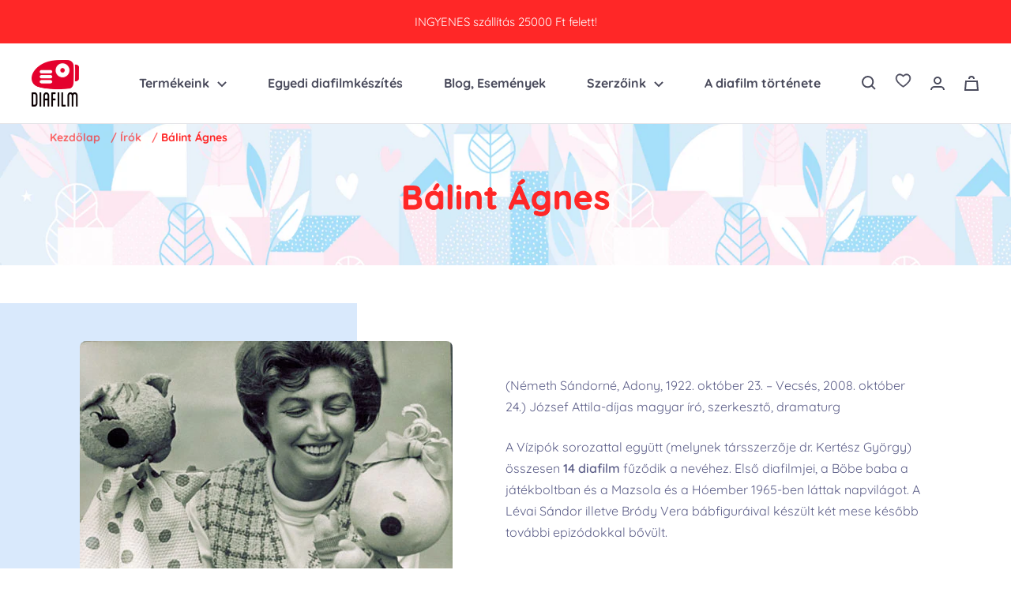

--- FILE ---
content_type: text/html; charset=utf-8
request_url: https://diafilm.hu/pages/balint-agnes
body_size: 32648
content:
<!doctype html><html class="no-js" lang="hu" dir="ltr">
  <head>
    <meta charset="utf-8">
    <meta
      name="viewport"
      content="width=device-width, initial-scale=1.0, height=device-height, minimum-scale=1.0, maximum-scale=1.0">
    <meta name="theme-color" content="#ffffff">

    <title>
      Bálint Ágnes
    </title><link rel="canonical" href="https://diafilm.hu/pages/balint-agnes"><link rel="shortcut icon" href="//diafilm.hu/cdn/shop/files/fav03-01_96x96.png?v=1684398773" type="image/png"><link rel="preconnect" href="https://cdn.shopify.com">
    <link rel="dns-prefetch" href="https://productreviews.shopifycdn.com">
    <link rel="dns-prefetch" href="https://www.google-analytics.com"><link rel="preconnect" href="https://fonts.shopifycdn.com" crossorigin><link rel="preload" as="style" href="//diafilm.hu/cdn/shop/t/41/assets/theme.css?v=43490742193614509671764858259">
    <link rel="preload" as="style" href="//diafilm.hu/cdn/shop/t/41/assets/custom.css?v=37124508548463568341767862547">
    <link rel="preload" as="script" href="//diafilm.hu/cdn/shop/t/41/assets/vendor.js?v=31715688253868339281733481051">
    <link rel="preload" as="script" href="//diafilm.hu/cdn/shop/t/41/assets/theme.js?v=41923224945885564291733481051"><meta property="og:type" content="website">
  <meta property="og:title" content="Bálint Ágnes"><meta property="og:image" content="http://diafilm.hu/cdn/shop/files/Diafilm_OG1.png?v=1745918527">
  <meta property="og:image:secure_url" content="https://diafilm.hu/cdn/shop/files/Diafilm_OG1.png?v=1745918527">
  <meta property="og:image:width" content="1200">
  <meta property="og:image:height" content="628"><meta property="og:url" content="https://diafilm.hu/pages/balint-agnes">
<meta property="og:site_name" content="Diafilm"><meta name="twitter:card" content="summary"><meta name="twitter:title" content="Bálint Ágnes">
  <meta name="twitter:description" content="Bálint Ágnes"><meta name="twitter:image" content="https://diafilm.hu/cdn/shop/files/Diafilm_OG1_1200x1200_crop_center.png?v=1745918527">
  <meta name="twitter:image:alt" content="">
    


  <script type="application/ld+json">
  {
    "@context": "https://schema.org",
    "@type": "BreadcrumbList",
  "itemListElement": [{
      "@type": "ListItem",
      "position": 1,
      "name": "Kezdőlap",
      "item": "https://diafilm.hu"
    },{
          "@type": "ListItem",
          "position": 2,
          "name": "Bálint Ágnes",
          "item": "https://diafilm.hu/pages/balint-agnes"
        }]
  }
  </script>


    <link rel="preload" href="//diafilm.hu/cdn/fonts/quicksand/quicksand_n7.d375fe11182475f82f7bb6306a0a0e4018995610.woff2" as="font" type="font/woff2" crossorigin><link rel="preload" href="//diafilm.hu/cdn/fonts/quicksand/quicksand_n4.bf8322a9d1da765aa396ad7b6eeb81930a6214de.woff2" as="font" type="font/woff2" crossorigin><style>
  /* Typography (heading) */
  @font-face {
  font-family: Quicksand;
  font-weight: 700;
  font-style: normal;
  font-display: swap;
  src: url("//diafilm.hu/cdn/fonts/quicksand/quicksand_n7.d375fe11182475f82f7bb6306a0a0e4018995610.woff2") format("woff2"),
       url("//diafilm.hu/cdn/fonts/quicksand/quicksand_n7.8ac2ae2fc4b90ef79aaa7aedb927d39f9f9aa3f4.woff") format("woff");
}

/* Typography (body) */
  @font-face {
  font-family: Quicksand;
  font-weight: 400;
  font-style: normal;
  font-display: swap;
  src: url("//diafilm.hu/cdn/fonts/quicksand/quicksand_n4.bf8322a9d1da765aa396ad7b6eeb81930a6214de.woff2") format("woff2"),
       url("//diafilm.hu/cdn/fonts/quicksand/quicksand_n4.fa4cbd232d3483059e72b11f7239959a64c98426.woff") format("woff");
}

@font-face {
  font-family: Quicksand;
  font-weight: 600;
  font-style: normal;
  font-display: swap;
  src: url("//diafilm.hu/cdn/fonts/quicksand/quicksand_n6.2d744c302b66242b8689223a01c2ae7d363b7b45.woff2") format("woff2"),
       url("//diafilm.hu/cdn/fonts/quicksand/quicksand_n6.0d771117677705be6acb5844d65cf2b9cbf6ea3d.woff") format("woff");
}

:root {--heading-color: 255, 39, 39;
    --text-color: 74, 75, 92;
    --background: 255, 255, 255;
    --secondary-background: 217, 233, 252;
    --border-color: 228, 228, 231;
    --border-color-darker: 183, 183, 190;
    --success-color: 46, 158, 123;
    --success-background: 213, 236, 229;
    --error-color: 222, 42, 42;
    --error-background: 253, 240, 240;
    --primary-button-background: 255, 39, 39;
    --primary-button-text-color: 255, 255, 255;
    --secondary-button-background: 243, 255, 52;
    --secondary-button-text-color: 40, 40, 40;
    --product-star-rating: 246, 164, 41;
    --product-on-sale-accent: 222, 42, 42;
    --product-sold-out-accent: 111, 113, 155;
    --product-custom-label-background: 64, 93, 230;
    --product-custom-label-text-color: 255, 255, 255;
    --product-custom-label-2-background: 243, 255, 52;
    --product-custom-label-2-text-color: 0, 0, 0;
    --product-low-stock-text-color: 222, 42, 42;
    --product-in-stock-text-color: 46, 158, 123;
    --loading-bar-background: 74, 75, 92;

    /* We duplicate some "base" colors as root colors, which is useful to use on drawer elements or popover without. Those should not be overridden to avoid issues */
    --root-heading-color: 255, 39, 39;
    --root-text-color: 74, 75, 92;
    --root-background: 255, 255, 255;
    --root-border-color: 228, 228, 231;
    --root-primary-button-background: 255, 39, 39;
    --root-primary-button-text-color: 255, 255, 255;

    --base-font-size: 16px;
    --heading-font-family: Quicksand, sans-serif;
    --heading-font-weight: 700;
    --heading-font-style: normal;
    --heading-text-transform: normal;
    --text-font-family: Quicksand, sans-serif;
    /*--text-font-family: 'Fredoka', sans-serif, sans-serif;*/
    --text-font-weight: 400;
    --text-font-style: normal;
    --text-font-bold-weight: 600;

    /* Typography (font size) */
    --heading-xxsmall-font-size: 10px;
    --heading-xsmall-font-size: 10px;
    --heading-small-font-size: 11px;
    --heading-large-font-size: 32px;
    --heading-h1-font-size: 32px;
    --heading-h2-font-size: 28px;
    --heading-h3-font-size: 26px;
    --heading-h4-font-size: 22px;
    --heading-h5-font-size: 18px;
    --heading-h6-font-size: 16px;

    /* Control the look and feel of the theme by changing radius of various elements */
    --button-border-radius: 30px;
    --block-border-radius: 16px;
    --block-border-radius-reduced: 8px;
    --color-swatch-border-radius: 100%;

    /* Button size */
    --button-height: 48px;
    --button-small-height: 40px;

    /* Form related */
    --form-input-field-height: 48px;
    --form-input-gap: 16px;
    --form-submit-margin: 24px;

    /* Product listing related variables */
    --product-list-block-spacing: 50px;

    /* Video related */
    --play-button-background: 255, 255, 255;
    --play-button-arrow: 74, 75, 92;

    /* RTL support */
    --transform-logical-flip: 1;
    --transform-origin-start: left;
    --transform-origin-end: right;

    /* Other */
    --zoom-cursor-svg-url: url(//diafilm.hu/cdn/shop/t/41/assets/zoom-cursor.svg?v=182211101060582183351733481051);
    --arrow-right-svg-url: url(//diafilm.hu/cdn/shop/t/41/assets/arrow-right.svg?v=137273034557425062581733481051);
    --arrow-left-svg-url: url(//diafilm.hu/cdn/shop/t/41/assets/arrow-left.svg?v=44723617349364607551733481051);

    /* Some useful variables that we can reuse in our CSS. Some explanation are needed for some of them:
       - container-max-width-minus-gutters: represents the container max width without the edge gutters
       - container-outer-width: considering the screen width, represent all the space outside the container
       - container-outer-margin: same as container-outer-width but get set to 0 inside a container
       - container-inner-width: the effective space inside the container (minus gutters)
       - grid-column-width: represents the width of a single column of the grid
       - vertical-breather: this is a variable that defines the global "spacing" between sections, and inside the section
                            to create some "breath" and minimum spacing
     */
    --container-max-width: 1600px;
    --container-gutter: 24px;
    --container-max-width-minus-gutters: calc(var(--container-max-width) - (var(--container-gutter)) * 2);
    --container-outer-width: max(calc((100vw - var(--container-max-width-minus-gutters)) / 2), var(--container-gutter));
    --container-outer-margin: var(--container-outer-width);
    --container-inner-width: calc(100vw - var(--container-outer-width) * 2);

    --grid-column-count: 10;
    --grid-gap: 12px;
    --grid-column-width: calc((100vw - var(--container-outer-width) * 2 - var(--grid-gap) * (var(--grid-column-count) - 1)) / var(--grid-column-count));

    --vertical-breather: 28px;
    --vertical-breather-tight: 28px;

    /* Shopify related variables */
    --payment-terms-background-color: #ffffff;
  }

  @media screen and (min-width: 741px) {
    :root {
      --container-gutter: 40px;
      --grid-column-count: 20;
      --vertical-breather: 40px;
      --vertical-breather-tight: 40px;

      /* Typography (font size) */
      --heading-xsmall-font-size: 11px;
      --heading-small-font-size: 12px;
      --heading-large-font-size: 48px;
      --heading-h1-font-size: 48px;
      --heading-h2-font-size: 36px;
      --heading-h3-font-size: 30px;
      --heading-h4-font-size: 22px;
      --heading-h5-font-size: 18px;
      --heading-h6-font-size: 16px;

      /* Form related */
      --form-input-field-height: 52px;
      --form-submit-margin: 32px;

      /* Button size */
      --button-height: 52px;
      --button-small-height: 44px;
    }
  }

  @media screen and (min-width: 1200px) {
    :root {
      --vertical-breather: 48px;
      --vertical-breather-tight: 48px;

      /* Typography */
      --heading-large-font-size: 58px;
      --heading-h1-font-size: 50px;
      --heading-h2-font-size: 44px;
      --heading-h3-font-size: 32px;
      --heading-h4-font-size: 26px;
      --heading-h5-font-size: 22px;
      --heading-h6-font-size: 16px;
    }
  }

  @media screen and (min-width: 1600px) {
    :root {
      --vertical-breather: 48px;
      --vertical-breather-tight: 48px;
    }
  }
</style>
    <script>
  // This allows to expose several variables to the global scope, to be used in scripts
  window.themeVariables = {
    settings: {
      direction: "ltr",
      pageType: "page",
      cartCount: 0,
      moneyFormat: "{{amount_no_decimals_with_comma_separator}}",
      moneyWithCurrencyFormat: "{{amount_no_decimals_with_comma_separator}} Ft",
      showVendor: false,
      discountMode: "saving",
      currencyCodeEnabled: true,
      cartType: "drawer",
      cartCurrency: "HUF",
      mobileZoomFactor: 2.5
    },

    routes: {
      host: "diafilm.hu",
      rootUrl: "\/",
      rootUrlWithoutSlash: '',
      cartUrl: "\/cart",
      cartAddUrl: "\/cart\/add",
      cartChangeUrl: "\/cart\/change",
      searchUrl: "\/search",
      predictiveSearchUrl: "\/search\/suggest",
      productRecommendationsUrl: "\/recommendations\/products"
    },

    strings: {
      accessibilityDelete: "Törlés",
      accessibilityClose: "Bezárás",
      collectionSoldOut: "Elfogyott",
      collectionDiscount: "Mentés @savings@",
      productSalePrice: "Kedvezményes ár",
      productRegularPrice: "Normál ár",
      productFormUnavailable: "Nem elérhető",
      productFormSoldOut: "Elfogyott",
      productFormPreOrder: "Előrendelés",
      productFormAddToCart: "Kosárba teszem",
      searchNoResults: "Nincsen megjeleníthető eredmény a keresésre.",
      searchNewSearch: "Új keresés",
      searchProducts: "Termékek",
      searchArticles: "Események",
      searchPages: "Oldalak",
      searchCollections: "Kategóriák",
      cartViewCart: "Kosár megtekintése",
      cartItemAdded: "A termék a kosaradba került!",
      cartItemAddedShort: "Kosárba került!",
      cartAddOrderNote: "Megjegyzés hozzáadása a megrendeléshez",
      cartEditOrderNote: "Megjegyzés módosítása",
      shippingEstimatorNoResults: "Sajnáljuk, a megadott címre nem tudunk kiszállítani",
      shippingEstimatorOneResult: "A megadott szállítási címre egy szállítási költség vonatkozik:",
      shippingEstimatorMultipleResults: "A megadott szállítási címre többféle kiszállítási díj elérhető:",
      shippingEstimatorError: "Hiba történt a szállítási díjak lekérése során!"
    },

    libs: {
      flickity: "\/\/diafilm.hu\/cdn\/shop\/t\/41\/assets\/flickity.js?v=176646718982628074891733481051",
      photoswipe: "\/\/diafilm.hu\/cdn\/shop\/t\/41\/assets\/photoswipe.js?v=132268647426145925301733481051",
      qrCode: "\/\/diafilm.hu\/cdn\/shopifycloud\/storefront\/assets\/themes_support\/vendor\/qrcode-3f2b403b.js"
    },

    breakpoints: {
      phone: 'screen and (max-width: 740px)',
      tablet: 'screen and (min-width: 741px) and (max-width: 999px)',
      tabletAndUp: 'screen and (min-width: 741px)',
      pocket: 'screen and (max-width: 999px)',
      lap: 'screen and (min-width: 1000px) and (max-width: 1199px)',
      lapAndUp: 'screen and (min-width: 1000px)',
      desktop: 'screen and (min-width: 1200px)',
      wide: 'screen and (min-width: 1400px)'
    }
  };

  window.addEventListener('pageshow', async () => {
    const cartContent = await (await fetch(`${window.themeVariables.routes.cartUrl}.js`, {cache: 'reload'})).json();
    document.documentElement.dispatchEvent(new CustomEvent('cart:refresh', {detail: {cart: cartContent}}));
  });

  if ('noModule' in HTMLScriptElement.prototype) {
    // Old browsers (like IE) that does not support module will be considered as if not executing JS at all
    document.documentElement.className = document.documentElement.className.replace('no-js', 'js');

    requestAnimationFrame(() => {
      const viewportHeight = (window.visualViewport ? window.visualViewport.height : document.documentElement.clientHeight);
      document.documentElement.style.setProperty('--window-height',viewportHeight + 'px');
    });
  }</script>

    <link rel="stylesheet" href="//diafilm.hu/cdn/shop/t/41/assets/theme.css?v=43490742193614509671764858259">
    <link rel="stylesheet" href="//diafilm.hu/cdn/shop/t/41/assets/custom.css?v=37124508548463568341767862547">

    <script src="//diafilm.hu/cdn/shop/t/41/assets/vendor.js?v=31715688253868339281733481051" defer></script>
    <script src="//diafilm.hu/cdn/shop/t/41/assets/theme.js?v=41923224945885564291733481051" defer></script>
    <script src="//diafilm.hu/cdn/shop/t/41/assets/custom.js?v=42827756224465681041764858259" defer></script>

    <script>window.performance && window.performance.mark && window.performance.mark('shopify.content_for_header.start');</script><meta id="shopify-digital-wallet" name="shopify-digital-wallet" content="/75581587729/digital_wallets/dialog">
<script async="async" src="/checkouts/internal/preloads.js?locale=hu-HU"></script>
<script id="shopify-features" type="application/json">{"accessToken":"720304e7ab5ef2b5346a6b37a00a33da","betas":["rich-media-storefront-analytics"],"domain":"diafilm.hu","predictiveSearch":true,"shopId":75581587729,"locale":"hu"}</script>
<script>var Shopify = Shopify || {};
Shopify.shop = "diafilm.myshopify.com";
Shopify.locale = "hu";
Shopify.currency = {"active":"HUF","rate":"1.0"};
Shopify.country = "HU";
Shopify.theme = {"name":"Delivery Gateway app","id":176614179199,"schema_name":"Focal","schema_version":"10.1.1","theme_store_id":714,"role":"main"};
Shopify.theme.handle = "null";
Shopify.theme.style = {"id":null,"handle":null};
Shopify.cdnHost = "diafilm.hu/cdn";
Shopify.routes = Shopify.routes || {};
Shopify.routes.root = "/";</script>
<script type="module">!function(o){(o.Shopify=o.Shopify||{}).modules=!0}(window);</script>
<script>!function(o){function n(){var o=[];function n(){o.push(Array.prototype.slice.apply(arguments))}return n.q=o,n}var t=o.Shopify=o.Shopify||{};t.loadFeatures=n(),t.autoloadFeatures=n()}(window);</script>
<script id="shop-js-analytics" type="application/json">{"pageType":"page"}</script>
<script defer="defer" async type="module" src="//diafilm.hu/cdn/shopifycloud/shop-js/modules/v2/client.init-shop-cart-sync_DX1QGi-v.hu.esm.js"></script>
<script defer="defer" async type="module" src="//diafilm.hu/cdn/shopifycloud/shop-js/modules/v2/chunk.common_B22x5yKr.esm.js"></script>
<script defer="defer" async type="module" src="//diafilm.hu/cdn/shopifycloud/shop-js/modules/v2/chunk.modal_CUbMFVhT.esm.js"></script>
<script type="module">
  await import("//diafilm.hu/cdn/shopifycloud/shop-js/modules/v2/client.init-shop-cart-sync_DX1QGi-v.hu.esm.js");
await import("//diafilm.hu/cdn/shopifycloud/shop-js/modules/v2/chunk.common_B22x5yKr.esm.js");
await import("//diafilm.hu/cdn/shopifycloud/shop-js/modules/v2/chunk.modal_CUbMFVhT.esm.js");

  window.Shopify.SignInWithShop?.initShopCartSync?.({"fedCMEnabled":true,"windoidEnabled":true});

</script>
<script id="__st">var __st={"a":75581587729,"offset":3600,"reqid":"f9652d8c-03b6-443f-9812-fbdc126ba5c2-1769824462","pageurl":"diafilm.hu\/pages\/balint-agnes","s":"pages-119989666065","u":"1e7a79c7c27e","p":"page","rtyp":"page","rid":119989666065};</script>
<script>window.ShopifyPaypalV4VisibilityTracking = true;</script>
<script id="captcha-bootstrap">!function(){'use strict';const t='contact',e='account',n='new_comment',o=[[t,t],['blogs',n],['comments',n],[t,'customer']],c=[[e,'customer_login'],[e,'guest_login'],[e,'recover_customer_password'],[e,'create_customer']],r=t=>t.map((([t,e])=>`form[action*='/${t}']:not([data-nocaptcha='true']) input[name='form_type'][value='${e}']`)).join(','),a=t=>()=>t?[...document.querySelectorAll(t)].map((t=>t.form)):[];function s(){const t=[...o],e=r(t);return a(e)}const i='password',u='form_key',d=['recaptcha-v3-token','g-recaptcha-response','h-captcha-response',i],f=()=>{try{return window.sessionStorage}catch{return}},m='__shopify_v',_=t=>t.elements[u];function p(t,e,n=!1){try{const o=window.sessionStorage,c=JSON.parse(o.getItem(e)),{data:r}=function(t){const{data:e,action:n}=t;return t[m]||n?{data:e,action:n}:{data:t,action:n}}(c);for(const[e,n]of Object.entries(r))t.elements[e]&&(t.elements[e].value=n);n&&o.removeItem(e)}catch(o){console.error('form repopulation failed',{error:o})}}const l='form_type',E='cptcha';function T(t){t.dataset[E]=!0}const w=window,h=w.document,L='Shopify',v='ce_forms',y='captcha';let A=!1;((t,e)=>{const n=(g='f06e6c50-85a8-45c8-87d0-21a2b65856fe',I='https://cdn.shopify.com/shopifycloud/storefront-forms-hcaptcha/ce_storefront_forms_captcha_hcaptcha.v1.5.2.iife.js',D={infoText:'hCaptcha által védett',privacyText:'Adatvédelem',termsText:'Használati feltételek'},(t,e,n)=>{const o=w[L][v],c=o.bindForm;if(c)return c(t,g,e,D).then(n);var r;o.q.push([[t,g,e,D],n]),r=I,A||(h.body.append(Object.assign(h.createElement('script'),{id:'captcha-provider',async:!0,src:r})),A=!0)});var g,I,D;w[L]=w[L]||{},w[L][v]=w[L][v]||{},w[L][v].q=[],w[L][y]=w[L][y]||{},w[L][y].protect=function(t,e){n(t,void 0,e),T(t)},Object.freeze(w[L][y]),function(t,e,n,w,h,L){const[v,y,A,g]=function(t,e,n){const i=e?o:[],u=t?c:[],d=[...i,...u],f=r(d),m=r(i),_=r(d.filter((([t,e])=>n.includes(e))));return[a(f),a(m),a(_),s()]}(w,h,L),I=t=>{const e=t.target;return e instanceof HTMLFormElement?e:e&&e.form},D=t=>v().includes(t);t.addEventListener('submit',(t=>{const e=I(t);if(!e)return;const n=D(e)&&!e.dataset.hcaptchaBound&&!e.dataset.recaptchaBound,o=_(e),c=g().includes(e)&&(!o||!o.value);(n||c)&&t.preventDefault(),c&&!n&&(function(t){try{if(!f())return;!function(t){const e=f();if(!e)return;const n=_(t);if(!n)return;const o=n.value;o&&e.removeItem(o)}(t);const e=Array.from(Array(32),(()=>Math.random().toString(36)[2])).join('');!function(t,e){_(t)||t.append(Object.assign(document.createElement('input'),{type:'hidden',name:u})),t.elements[u].value=e}(t,e),function(t,e){const n=f();if(!n)return;const o=[...t.querySelectorAll(`input[type='${i}']`)].map((({name:t})=>t)),c=[...d,...o],r={};for(const[a,s]of new FormData(t).entries())c.includes(a)||(r[a]=s);n.setItem(e,JSON.stringify({[m]:1,action:t.action,data:r}))}(t,e)}catch(e){console.error('failed to persist form',e)}}(e),e.submit())}));const S=(t,e)=>{t&&!t.dataset[E]&&(n(t,e.some((e=>e===t))),T(t))};for(const o of['focusin','change'])t.addEventListener(o,(t=>{const e=I(t);D(e)&&S(e,y())}));const B=e.get('form_key'),M=e.get(l),P=B&&M;t.addEventListener('DOMContentLoaded',(()=>{const t=y();if(P)for(const e of t)e.elements[l].value===M&&p(e,B);[...new Set([...A(),...v().filter((t=>'true'===t.dataset.shopifyCaptcha))])].forEach((e=>S(e,t)))}))}(h,new URLSearchParams(w.location.search),n,t,e,['guest_login'])})(!0,!0)}();</script>
<script integrity="sha256-4kQ18oKyAcykRKYeNunJcIwy7WH5gtpwJnB7kiuLZ1E=" data-source-attribution="shopify.loadfeatures" defer="defer" src="//diafilm.hu/cdn/shopifycloud/storefront/assets/storefront/load_feature-a0a9edcb.js" crossorigin="anonymous"></script>
<script data-source-attribution="shopify.dynamic_checkout.dynamic.init">var Shopify=Shopify||{};Shopify.PaymentButton=Shopify.PaymentButton||{isStorefrontPortableWallets:!0,init:function(){window.Shopify.PaymentButton.init=function(){};var t=document.createElement("script");t.src="https://diafilm.hu/cdn/shopifycloud/portable-wallets/latest/portable-wallets.hu.js",t.type="module",document.head.appendChild(t)}};
</script>
<script data-source-attribution="shopify.dynamic_checkout.buyer_consent">
  function portableWalletsHideBuyerConsent(e){var t=document.getElementById("shopify-buyer-consent"),n=document.getElementById("shopify-subscription-policy-button");t&&n&&(t.classList.add("hidden"),t.setAttribute("aria-hidden","true"),n.removeEventListener("click",e))}function portableWalletsShowBuyerConsent(e){var t=document.getElementById("shopify-buyer-consent"),n=document.getElementById("shopify-subscription-policy-button");t&&n&&(t.classList.remove("hidden"),t.removeAttribute("aria-hidden"),n.addEventListener("click",e))}window.Shopify?.PaymentButton&&(window.Shopify.PaymentButton.hideBuyerConsent=portableWalletsHideBuyerConsent,window.Shopify.PaymentButton.showBuyerConsent=portableWalletsShowBuyerConsent);
</script>
<script data-source-attribution="shopify.dynamic_checkout.cart.bootstrap">document.addEventListener("DOMContentLoaded",(function(){function t(){return document.querySelector("shopify-accelerated-checkout-cart, shopify-accelerated-checkout")}if(t())Shopify.PaymentButton.init();else{new MutationObserver((function(e,n){t()&&(Shopify.PaymentButton.init(),n.disconnect())})).observe(document.body,{childList:!0,subtree:!0})}}));
</script>
<script id='scb4127' type='text/javascript' async='' src='https://diafilm.hu/cdn/shopifycloud/privacy-banner/storefront-banner.js'></script>
<script>window.performance && window.performance.mark && window.performance.mark('shopify.content_for_header.end');</script>
    

    



<!-- BEGIN app block: shopify://apps/prefixbox/blocks/prefixbox-integration/068324e8-702c-43d1-a68b-92d83eda6597 --><!-- Prefixbox Integration -->

<!-- Prefixbox Version 1.0.16 -->

<script>
    window.pfbxSettings = {
        
        useCustomCurrencyConvert: Shopify.currency.rate !== '1.0',
        
        useCustomCurrencyFormatting: true,
        local: "hu",
        currency: "HUF",  
        currencySymbol: "Ft",
        moneyFormat: "{{amount_no_decimals_with_comma_separator}} Ft",
        defaultCurrency: "HUF",
        taxesIncluded: "true",
        
        market: null,
        
        rate: {
            ...Shopify.currency
        },
    }
</script>






  
    
    







    <link rel="preconnect" href="https://integration.prefixbox.com/" />
    <link rel="dns-prefetch" href="https://integration.prefixbox.com/" />
    <link rel="preconnect" href="https://api.prefixbox.com/" />
    <link rel="dns-prefetch" href="https://api.prefixbox.com/" />
    <script>
        window.prefixboxAnalytics=window.prefixboxAnalytics||function(t,s,p,o){(window.pfbxQueue=window.pfbxQueue||[]).push({type:t,source:s,params:p,overrideObject:o});};
        window.prefixboxFunctions=window.prefixboxFunctions||{}; window.prefixboxCustomerFunctions=window.prefixboxCustomerFunctions||{};
    </script>
    <script
        id="prefixbox-integration-v2"
        async
        defer
        fetchpriority="high"
        type="text/javascript"
        src="https://integration.prefixbox.com/0f4a28ed-bc29-4ed5-a54c-e968b0e7fc8b?version=604b8721-f7ce-4b84-b4af-e4c3f298e51a"
    ></script>


<!-- Prefixbox Integration -->
<script src="https://cdn.shopify.com/extensions/019b0272-87d0-745b-a3ae-8d1d6cb1202c/prefixbox-search-170/assets/cart.min.js" defer="defer"></script>

<link rel="stylesheet" href="https://cdn.shopify.com/extensions/019b0272-87d0-745b-a3ae-8d1d6cb1202c/prefixbox-search-170/assets/reset.min.css" media="print" onload="this.media='all'" />







<!-- END app block --><script src="https://cdn.shopify.com/extensions/019c0e77-2b0e-7337-a6d9-ecadcb17bbaf/deliverygateway_6f2e9504_530071/assets/deliverygateway-io-init.min.js" type="text/javascript" defer="defer"></script>
<link href="https://cdn.shopify.com/extensions/019c0e77-2b0e-7337-a6d9-ecadcb17bbaf/deliverygateway_6f2e9504_530071/assets/deliverygateway-io.css" rel="stylesheet" type="text/css" media="all">
<link href="https://monorail-edge.shopifysvc.com" rel="dns-prefetch">
<script>(function(){if ("sendBeacon" in navigator && "performance" in window) {try {var session_token_from_headers = performance.getEntriesByType('navigation')[0].serverTiming.find(x => x.name == '_s').description;} catch {var session_token_from_headers = undefined;}var session_cookie_matches = document.cookie.match(/_shopify_s=([^;]*)/);var session_token_from_cookie = session_cookie_matches && session_cookie_matches.length === 2 ? session_cookie_matches[1] : "";var session_token = session_token_from_headers || session_token_from_cookie || "";function handle_abandonment_event(e) {var entries = performance.getEntries().filter(function(entry) {return /monorail-edge.shopifysvc.com/.test(entry.name);});if (!window.abandonment_tracked && entries.length === 0) {window.abandonment_tracked = true;var currentMs = Date.now();var navigation_start = performance.timing.navigationStart;var payload = {shop_id: 75581587729,url: window.location.href,navigation_start,duration: currentMs - navigation_start,session_token,page_type: "page"};window.navigator.sendBeacon("https://monorail-edge.shopifysvc.com/v1/produce", JSON.stringify({schema_id: "online_store_buyer_site_abandonment/1.1",payload: payload,metadata: {event_created_at_ms: currentMs,event_sent_at_ms: currentMs}}));}}window.addEventListener('pagehide', handle_abandonment_event);}}());</script>
<script id="web-pixels-manager-setup">(function e(e,d,r,n,o){if(void 0===o&&(o={}),!Boolean(null===(a=null===(i=window.Shopify)||void 0===i?void 0:i.analytics)||void 0===a?void 0:a.replayQueue)){var i,a;window.Shopify=window.Shopify||{};var t=window.Shopify;t.analytics=t.analytics||{};var s=t.analytics;s.replayQueue=[],s.publish=function(e,d,r){return s.replayQueue.push([e,d,r]),!0};try{self.performance.mark("wpm:start")}catch(e){}var l=function(){var e={modern:/Edge?\/(1{2}[4-9]|1[2-9]\d|[2-9]\d{2}|\d{4,})\.\d+(\.\d+|)|Firefox\/(1{2}[4-9]|1[2-9]\d|[2-9]\d{2}|\d{4,})\.\d+(\.\d+|)|Chrom(ium|e)\/(9{2}|\d{3,})\.\d+(\.\d+|)|(Maci|X1{2}).+ Version\/(15\.\d+|(1[6-9]|[2-9]\d|\d{3,})\.\d+)([,.]\d+|)( \(\w+\)|)( Mobile\/\w+|) Safari\/|Chrome.+OPR\/(9{2}|\d{3,})\.\d+\.\d+|(CPU[ +]OS|iPhone[ +]OS|CPU[ +]iPhone|CPU IPhone OS|CPU iPad OS)[ +]+(15[._]\d+|(1[6-9]|[2-9]\d|\d{3,})[._]\d+)([._]\d+|)|Android:?[ /-](13[3-9]|1[4-9]\d|[2-9]\d{2}|\d{4,})(\.\d+|)(\.\d+|)|Android.+Firefox\/(13[5-9]|1[4-9]\d|[2-9]\d{2}|\d{4,})\.\d+(\.\d+|)|Android.+Chrom(ium|e)\/(13[3-9]|1[4-9]\d|[2-9]\d{2}|\d{4,})\.\d+(\.\d+|)|SamsungBrowser\/([2-9]\d|\d{3,})\.\d+/,legacy:/Edge?\/(1[6-9]|[2-9]\d|\d{3,})\.\d+(\.\d+|)|Firefox\/(5[4-9]|[6-9]\d|\d{3,})\.\d+(\.\d+|)|Chrom(ium|e)\/(5[1-9]|[6-9]\d|\d{3,})\.\d+(\.\d+|)([\d.]+$|.*Safari\/(?![\d.]+ Edge\/[\d.]+$))|(Maci|X1{2}).+ Version\/(10\.\d+|(1[1-9]|[2-9]\d|\d{3,})\.\d+)([,.]\d+|)( \(\w+\)|)( Mobile\/\w+|) Safari\/|Chrome.+OPR\/(3[89]|[4-9]\d|\d{3,})\.\d+\.\d+|(CPU[ +]OS|iPhone[ +]OS|CPU[ +]iPhone|CPU IPhone OS|CPU iPad OS)[ +]+(10[._]\d+|(1[1-9]|[2-9]\d|\d{3,})[._]\d+)([._]\d+|)|Android:?[ /-](13[3-9]|1[4-9]\d|[2-9]\d{2}|\d{4,})(\.\d+|)(\.\d+|)|Mobile Safari.+OPR\/([89]\d|\d{3,})\.\d+\.\d+|Android.+Firefox\/(13[5-9]|1[4-9]\d|[2-9]\d{2}|\d{4,})\.\d+(\.\d+|)|Android.+Chrom(ium|e)\/(13[3-9]|1[4-9]\d|[2-9]\d{2}|\d{4,})\.\d+(\.\d+|)|Android.+(UC? ?Browser|UCWEB|U3)[ /]?(15\.([5-9]|\d{2,})|(1[6-9]|[2-9]\d|\d{3,})\.\d+)\.\d+|SamsungBrowser\/(5\.\d+|([6-9]|\d{2,})\.\d+)|Android.+MQ{2}Browser\/(14(\.(9|\d{2,})|)|(1[5-9]|[2-9]\d|\d{3,})(\.\d+|))(\.\d+|)|K[Aa][Ii]OS\/(3\.\d+|([4-9]|\d{2,})\.\d+)(\.\d+|)/},d=e.modern,r=e.legacy,n=navigator.userAgent;return n.match(d)?"modern":n.match(r)?"legacy":"unknown"}(),u="modern"===l?"modern":"legacy",c=(null!=n?n:{modern:"",legacy:""})[u],f=function(e){return[e.baseUrl,"/wpm","/b",e.hashVersion,"modern"===e.buildTarget?"m":"l",".js"].join("")}({baseUrl:d,hashVersion:r,buildTarget:u}),m=function(e){var d=e.version,r=e.bundleTarget,n=e.surface,o=e.pageUrl,i=e.monorailEndpoint;return{emit:function(e){var a=e.status,t=e.errorMsg,s=(new Date).getTime(),l=JSON.stringify({metadata:{event_sent_at_ms:s},events:[{schema_id:"web_pixels_manager_load/3.1",payload:{version:d,bundle_target:r,page_url:o,status:a,surface:n,error_msg:t},metadata:{event_created_at_ms:s}}]});if(!i)return console&&console.warn&&console.warn("[Web Pixels Manager] No Monorail endpoint provided, skipping logging."),!1;try{return self.navigator.sendBeacon.bind(self.navigator)(i,l)}catch(e){}var u=new XMLHttpRequest;try{return u.open("POST",i,!0),u.setRequestHeader("Content-Type","text/plain"),u.send(l),!0}catch(e){return console&&console.warn&&console.warn("[Web Pixels Manager] Got an unhandled error while logging to Monorail."),!1}}}}({version:r,bundleTarget:l,surface:e.surface,pageUrl:self.location.href,monorailEndpoint:e.monorailEndpoint});try{o.browserTarget=l,function(e){var d=e.src,r=e.async,n=void 0===r||r,o=e.onload,i=e.onerror,a=e.sri,t=e.scriptDataAttributes,s=void 0===t?{}:t,l=document.createElement("script"),u=document.querySelector("head"),c=document.querySelector("body");if(l.async=n,l.src=d,a&&(l.integrity=a,l.crossOrigin="anonymous"),s)for(var f in s)if(Object.prototype.hasOwnProperty.call(s,f))try{l.dataset[f]=s[f]}catch(e){}if(o&&l.addEventListener("load",o),i&&l.addEventListener("error",i),u)u.appendChild(l);else{if(!c)throw new Error("Did not find a head or body element to append the script");c.appendChild(l)}}({src:f,async:!0,onload:function(){if(!function(){var e,d;return Boolean(null===(d=null===(e=window.Shopify)||void 0===e?void 0:e.analytics)||void 0===d?void 0:d.initialized)}()){var d=window.webPixelsManager.init(e)||void 0;if(d){var r=window.Shopify.analytics;r.replayQueue.forEach((function(e){var r=e[0],n=e[1],o=e[2];d.publishCustomEvent(r,n,o)})),r.replayQueue=[],r.publish=d.publishCustomEvent,r.visitor=d.visitor,r.initialized=!0}}},onerror:function(){return m.emit({status:"failed",errorMsg:"".concat(f," has failed to load")})},sri:function(e){var d=/^sha384-[A-Za-z0-9+/=]+$/;return"string"==typeof e&&d.test(e)}(c)?c:"",scriptDataAttributes:o}),m.emit({status:"loading"})}catch(e){m.emit({status:"failed",errorMsg:(null==e?void 0:e.message)||"Unknown error"})}}})({shopId: 75581587729,storefrontBaseUrl: "https://diafilm.hu",extensionsBaseUrl: "https://extensions.shopifycdn.com/cdn/shopifycloud/web-pixels-manager",monorailEndpoint: "https://monorail-edge.shopifysvc.com/unstable/produce_batch",surface: "storefront-renderer",enabledBetaFlags: ["2dca8a86"],webPixelsConfigList: [{"id":"753008913","configuration":"{\"config\":\"{\\\"pixel_id\\\":\\\"G-85097ZW433\\\",\\\"gtag_events\\\":[{\\\"type\\\":\\\"purchase\\\",\\\"action_label\\\":\\\"G-85097ZW433\\\"},{\\\"type\\\":\\\"page_view\\\",\\\"action_label\\\":\\\"G-85097ZW433\\\"},{\\\"type\\\":\\\"view_item\\\",\\\"action_label\\\":\\\"G-85097ZW433\\\"},{\\\"type\\\":\\\"search\\\",\\\"action_label\\\":\\\"G-85097ZW433\\\"},{\\\"type\\\":\\\"add_to_cart\\\",\\\"action_label\\\":\\\"G-85097ZW433\\\"},{\\\"type\\\":\\\"begin_checkout\\\",\\\"action_label\\\":\\\"G-85097ZW433\\\"},{\\\"type\\\":\\\"add_payment_info\\\",\\\"action_label\\\":\\\"G-85097ZW433\\\"}],\\\"enable_monitoring_mode\\\":false}\"}","eventPayloadVersion":"v1","runtimeContext":"OPEN","scriptVersion":"b2a88bafab3e21179ed38636efcd8a93","type":"APP","apiClientId":1780363,"privacyPurposes":[],"dataSharingAdjustments":{"protectedCustomerApprovalScopes":["read_customer_address","read_customer_email","read_customer_name","read_customer_personal_data","read_customer_phone"]}},{"id":"shopify-app-pixel","configuration":"{}","eventPayloadVersion":"v1","runtimeContext":"STRICT","scriptVersion":"0450","apiClientId":"shopify-pixel","type":"APP","privacyPurposes":["ANALYTICS","MARKETING"]},{"id":"shopify-custom-pixel","eventPayloadVersion":"v1","runtimeContext":"LAX","scriptVersion":"0450","apiClientId":"shopify-pixel","type":"CUSTOM","privacyPurposes":["ANALYTICS","MARKETING"]}],isMerchantRequest: false,initData: {"shop":{"name":"Diafilm","paymentSettings":{"currencyCode":"HUF"},"myshopifyDomain":"diafilm.myshopify.com","countryCode":"HU","storefrontUrl":"https:\/\/diafilm.hu"},"customer":null,"cart":null,"checkout":null,"productVariants":[],"purchasingCompany":null},},"https://diafilm.hu/cdn","1d2a099fw23dfb22ep557258f5m7a2edbae",{"modern":"","legacy":""},{"shopId":"75581587729","storefrontBaseUrl":"https:\/\/diafilm.hu","extensionBaseUrl":"https:\/\/extensions.shopifycdn.com\/cdn\/shopifycloud\/web-pixels-manager","surface":"storefront-renderer","enabledBetaFlags":"[\"2dca8a86\"]","isMerchantRequest":"false","hashVersion":"1d2a099fw23dfb22ep557258f5m7a2edbae","publish":"custom","events":"[[\"page_viewed\",{}]]"});</script><script>
  window.ShopifyAnalytics = window.ShopifyAnalytics || {};
  window.ShopifyAnalytics.meta = window.ShopifyAnalytics.meta || {};
  window.ShopifyAnalytics.meta.currency = 'HUF';
  var meta = {"page":{"pageType":"page","resourceType":"page","resourceId":119989666065,"requestId":"f9652d8c-03b6-443f-9812-fbdc126ba5c2-1769824462"}};
  for (var attr in meta) {
    window.ShopifyAnalytics.meta[attr] = meta[attr];
  }
</script>
<script class="analytics">
  (function () {
    var customDocumentWrite = function(content) {
      var jquery = null;

      if (window.jQuery) {
        jquery = window.jQuery;
      } else if (window.Checkout && window.Checkout.$) {
        jquery = window.Checkout.$;
      }

      if (jquery) {
        jquery('body').append(content);
      }
    };

    var hasLoggedConversion = function(token) {
      if (token) {
        return document.cookie.indexOf('loggedConversion=' + token) !== -1;
      }
      return false;
    }

    var setCookieIfConversion = function(token) {
      if (token) {
        var twoMonthsFromNow = new Date(Date.now());
        twoMonthsFromNow.setMonth(twoMonthsFromNow.getMonth() + 2);

        document.cookie = 'loggedConversion=' + token + '; expires=' + twoMonthsFromNow;
      }
    }

    var trekkie = window.ShopifyAnalytics.lib = window.trekkie = window.trekkie || [];
    if (trekkie.integrations) {
      return;
    }
    trekkie.methods = [
      'identify',
      'page',
      'ready',
      'track',
      'trackForm',
      'trackLink'
    ];
    trekkie.factory = function(method) {
      return function() {
        var args = Array.prototype.slice.call(arguments);
        args.unshift(method);
        trekkie.push(args);
        return trekkie;
      };
    };
    for (var i = 0; i < trekkie.methods.length; i++) {
      var key = trekkie.methods[i];
      trekkie[key] = trekkie.factory(key);
    }
    trekkie.load = function(config) {
      trekkie.config = config || {};
      trekkie.config.initialDocumentCookie = document.cookie;
      var first = document.getElementsByTagName('script')[0];
      var script = document.createElement('script');
      script.type = 'text/javascript';
      script.onerror = function(e) {
        var scriptFallback = document.createElement('script');
        scriptFallback.type = 'text/javascript';
        scriptFallback.onerror = function(error) {
                var Monorail = {
      produce: function produce(monorailDomain, schemaId, payload) {
        var currentMs = new Date().getTime();
        var event = {
          schema_id: schemaId,
          payload: payload,
          metadata: {
            event_created_at_ms: currentMs,
            event_sent_at_ms: currentMs
          }
        };
        return Monorail.sendRequest("https://" + monorailDomain + "/v1/produce", JSON.stringify(event));
      },
      sendRequest: function sendRequest(endpointUrl, payload) {
        // Try the sendBeacon API
        if (window && window.navigator && typeof window.navigator.sendBeacon === 'function' && typeof window.Blob === 'function' && !Monorail.isIos12()) {
          var blobData = new window.Blob([payload], {
            type: 'text/plain'
          });

          if (window.navigator.sendBeacon(endpointUrl, blobData)) {
            return true;
          } // sendBeacon was not successful

        } // XHR beacon

        var xhr = new XMLHttpRequest();

        try {
          xhr.open('POST', endpointUrl);
          xhr.setRequestHeader('Content-Type', 'text/plain');
          xhr.send(payload);
        } catch (e) {
          console.log(e);
        }

        return false;
      },
      isIos12: function isIos12() {
        return window.navigator.userAgent.lastIndexOf('iPhone; CPU iPhone OS 12_') !== -1 || window.navigator.userAgent.lastIndexOf('iPad; CPU OS 12_') !== -1;
      }
    };
    Monorail.produce('monorail-edge.shopifysvc.com',
      'trekkie_storefront_load_errors/1.1',
      {shop_id: 75581587729,
      theme_id: 176614179199,
      app_name: "storefront",
      context_url: window.location.href,
      source_url: "//diafilm.hu/cdn/s/trekkie.storefront.c59ea00e0474b293ae6629561379568a2d7c4bba.min.js"});

        };
        scriptFallback.async = true;
        scriptFallback.src = '//diafilm.hu/cdn/s/trekkie.storefront.c59ea00e0474b293ae6629561379568a2d7c4bba.min.js';
        first.parentNode.insertBefore(scriptFallback, first);
      };
      script.async = true;
      script.src = '//diafilm.hu/cdn/s/trekkie.storefront.c59ea00e0474b293ae6629561379568a2d7c4bba.min.js';
      first.parentNode.insertBefore(script, first);
    };
    trekkie.load(
      {"Trekkie":{"appName":"storefront","development":false,"defaultAttributes":{"shopId":75581587729,"isMerchantRequest":null,"themeId":176614179199,"themeCityHash":"6037170703867035233","contentLanguage":"hu","currency":"HUF","eventMetadataId":"49483266-73a9-41b1-b29e-24ea7228397e"},"isServerSideCookieWritingEnabled":true,"monorailRegion":"shop_domain","enabledBetaFlags":["65f19447","b5387b81"]},"Session Attribution":{},"S2S":{"facebookCapiEnabled":false,"source":"trekkie-storefront-renderer","apiClientId":580111}}
    );

    var loaded = false;
    trekkie.ready(function() {
      if (loaded) return;
      loaded = true;

      window.ShopifyAnalytics.lib = window.trekkie;

      var originalDocumentWrite = document.write;
      document.write = customDocumentWrite;
      try { window.ShopifyAnalytics.merchantGoogleAnalytics.call(this); } catch(error) {};
      document.write = originalDocumentWrite;

      window.ShopifyAnalytics.lib.page(null,{"pageType":"page","resourceType":"page","resourceId":119989666065,"requestId":"f9652d8c-03b6-443f-9812-fbdc126ba5c2-1769824462","shopifyEmitted":true});

      var match = window.location.pathname.match(/checkouts\/(.+)\/(thank_you|post_purchase)/)
      var token = match? match[1]: undefined;
      if (!hasLoggedConversion(token)) {
        setCookieIfConversion(token);
        
      }
    });


        var eventsListenerScript = document.createElement('script');
        eventsListenerScript.async = true;
        eventsListenerScript.src = "//diafilm.hu/cdn/shopifycloud/storefront/assets/shop_events_listener-3da45d37.js";
        document.getElementsByTagName('head')[0].appendChild(eventsListenerScript);

})();</script>
<script
  defer
  src="https://diafilm.hu/cdn/shopifycloud/perf-kit/shopify-perf-kit-3.1.0.min.js"
  data-application="storefront-renderer"
  data-shop-id="75581587729"
  data-render-region="gcp-us-east1"
  data-page-type="page"
  data-theme-instance-id="176614179199"
  data-theme-name="Focal"
  data-theme-version="10.1.1"
  data-monorail-region="shop_domain"
  data-resource-timing-sampling-rate="10"
  data-shs="true"
  data-shs-beacon="true"
  data-shs-export-with-fetch="true"
  data-shs-logs-sample-rate="1"
  data-shs-beacon-endpoint="https://diafilm.hu/api/collect"
></script>
</head>

  <body class="no-focus-outline  features--image-zoom page-iro-sablon-1" data-instant-allow-query-string><svg class="visually-hidden">
      <linearGradient id="rating-star-gradient-half">
        <stop offset="50%" stop-color="rgb(var(--product-star-rating))" />
        <stop offset="50%" stop-color="rgb(var(--product-star-rating))" stop-opacity="0.4" />
      </linearGradient>
    </svg>

    <a href="#main" class="visually-hidden skip-to-content">Ugrás a tartalomra</a>
    <loading-bar class="loading-bar"></loading-bar><!-- BEGIN sections: header-group -->
<div id="shopify-section-sections--24303706538367__announcement-bar" class="shopify-section shopify-section-group-header-group shopify-section--announcement-bar"><style>
  :root {
    --enable-sticky-announcement-bar: 0;
  }

  #shopify-section-sections--24303706538367__announcement-bar {
    --heading-color: 255, 255, 255;
    --text-color: 255, 255, 255;
    --primary-button-background: 255, 255, 255;
    --primary-button-text-color: 255, 39, 39;
    --section-background: 255, 39, 39;position: relative;}

  @media screen and (min-width: 741px) {
    :root {
      --enable-sticky-announcement-bar: 0;
    }

    #shopify-section-sections--24303706538367__announcement-bar {position: relative;
        z-index: unset;}
  }
</style><section>
    <announcement-bar  class="announcement-bar "><div class="announcement-bar__list"><announcement-bar-item   class="announcement-bar__item" ><div class="announcement-bar__message text--small"><p>INGYENES szállítás 25000 Ft felett!</p></div></announcement-bar-item></div></announcement-bar>
  </section>

  <script>
    document.documentElement.style.setProperty('--announcement-bar-height', document.getElementById('shopify-section-sections--24303706538367__announcement-bar').clientHeight + 'px');
  </script></div><div id="shopify-section-sections--24303706538367__header" class="shopify-section shopify-section-group-header-group shopify-section--header"><style>
  :root {
    --enable-sticky-header: 1;
    --enable-transparent-header: 0;
    --loading-bar-background: 74, 75, 92; /* Prevent the loading bar to be invisible */
  }

  #shopify-section-sections--24303706538367__header {--header-background: 255, 255, 255;
    --header-text-color: 74, 75, 92;
    --header-border-color: 228, 228, 231;
    --reduce-header-padding: 1;position: -webkit-sticky;
      position: sticky;
      top: 0;z-index: 4;
  }.shopify-section--announcement-bar ~ #shopify-section-sections--24303706538367__header {
      top: calc(var(--enable-sticky-announcement-bar, 0) * var(--announcement-bar-height, 0px));
    }#shopify-section-sections--24303706538367__header .header__logo-image {
    max-width: 45px;
  }

  @media screen and (min-width: 741px) {
    #shopify-section-sections--24303706538367__header .header__logo-image {
      max-width: 60px;
    }
  }

  @media screen and (min-width: 1200px) {/* For this navigation we have to move the logo and make sure the navigation takes the whole width */
      .header__logo {
        order: -1;
        flex: 1 1 0;
      }

      .header__inline-navigation {
        flex: 1 1 auto;
        justify-content: center;
        max-width: max-content;
        margin-inline: 48px;
      }}</style>

<store-header sticky  class="header header--bordered " role="banner"><div class="container">
    <div class="header__wrapper"><!-- LEFT PART -->
      <nav class="header__inline-navigation" role="navigation"><desktop-navigation>
  <ul class="header__linklist list--unstyled hidden-pocket hidden-lap" role="list"><li class="header__linklist-item has-dropdown" data-item-title="Termékeink">
        <a class="header__linklist-link link--animated" href="/collections/osszes-diafilm" aria-controls="desktop-menu-1" aria-expanded="false">Termékeink<svg focusable="false" width="12" height="8" class="icon icon--chevron icon--inline  " viewBox="0 0 12 8">
        <path fill="none" d="M1 1l5 5 5-5" stroke="currentColor" stroke-width="2"></path>
      </svg>
        </a><div hidden id="desktop-menu-1" class="mega-menu" >
              <div class="container">
                <div class="mega-menu__inner"><div class="mega-menu__columns-wrapper"><div class="mega-menu__column"><a href="/collections/osszes-diafilm" class="mega-menu__title heading heading--small">Összes diafilm</a></div><div class="mega-menu__column"><a href="/collections/uj-diafilmek" class="mega-menu__title heading heading--small">Új Diafilmek</a></div><div class="mega-menu__column"><a href="/collections/exkluziv" class="mega-menu__title heading heading--small">Exkluzív diafilmjeink</a></div><div class="mega-menu__column"><a href="/collections/kincseslada" class="mega-menu__title heading heading--small">Kincsesláda</a></div><div class="mega-menu__column"><a href="/collections/sikerlista" class="mega-menu__title heading heading--small">Sikerlista</a></div><div class="mega-menu__column"><a href="/collections/idegen-nyelvu-diafilmek" class="mega-menu__title heading heading--small">Angol és német nyelvű diafilmek</a></div><div class="mega-menu__column"><a href="/products/diakonyv-a-magyar-diafilmgyartas-tortenete" class="mega-menu__title heading heading--small">DIAkönyv </a></div><div class="mega-menu__column"><a href="https://diafilm.hu/products/diavetito-space-super-cool-ajandek-diafilmmel-vuk-i" class="mega-menu__title heading heading--small">Diavetítő</a></div></div><div class="mega-menu__images-wrapper "><a href="/collections/osszes-diafilm" class="mega-menu__image-push image-zoom"><div class="mega-menu__image-wrapper"><img src="//diafilm.hu/cdn/shop/files/harcsabajusz_kapitany_3.jpg?v=1721901890&amp;width=2048" alt="" srcset="//diafilm.hu/cdn/shop/files/harcsabajusz_kapitany_3.jpg?v=1721901890&amp;width=352 352w, //diafilm.hu/cdn/shop/files/harcsabajusz_kapitany_3.jpg?v=1721901890&amp;width=832 832w, //diafilm.hu/cdn/shop/files/harcsabajusz_kapitany_3.jpg?v=1721901890&amp;width=1200 1200w, //diafilm.hu/cdn/shop/files/harcsabajusz_kapitany_3.jpg?v=1721901890&amp;width=1920 1920w, //diafilm.hu/cdn/shop/files/harcsabajusz_kapitany_3.jpg?v=1721901890&amp;width=2048 2048w" width="2048" height="1152" loading="lazy" sizes="240,480,720" class="mega-menu__image">
                  </div><p class="mega-menu__heading heading heading--small">Ingyenes kiszállítás 25 000 Ft felett</p><span class="mega-menu__text">A 25 000 Ft-ot meghaladó rendeléseket díjtalanul szállítjuk ki Magyarország területén!</span></a></div></div>
              </div>
            </div></li><li class="header__linklist-item " data-item-title="Egyedi diafilmkészítés">
        <a class="header__linklist-link link--animated" href="/pages/egyedi-diafilmkeszites" >Egyedi diafilmkészítés
        </a></li><li class="header__linklist-item " data-item-title="Blog, Események">
        <a class="header__linklist-link link--animated" href="/blogs/esemenyek" >Blog, Események
        </a></li><li class="header__linklist-item has-dropdown" data-item-title="Szerzőink">
        <a class="header__linklist-link link--animated" href="/pages/irok" aria-controls="desktop-menu-4" aria-expanded="false">Szerzőink<svg focusable="false" width="12" height="8" class="icon icon--chevron icon--inline  " viewBox="0 0 12 8">
        <path fill="none" d="M1 1l5 5 5-5" stroke="currentColor" stroke-width="2"></path>
      </svg>
        </a><ul hidden id="desktop-menu-4" class="nav-dropdown nav-dropdown--restrict list--unstyled" role="list"><li class="nav-dropdown__item ">
                <a class="nav-dropdown__link link--faded" href="/pages/grafikusok" >Grafikusok</a></li><li class="nav-dropdown__item ">
                <a class="nav-dropdown__link link--faded" href="/pages/irok" >Írók</a></li></ul></li><li class="header__linklist-item " data-item-title="A diafilm története">
        <a class="header__linklist-link link--animated" href="/pages/a-diafilm-tortenete" >A diafilm története
        </a></li></ul>
</desktop-navigation><div class="header__icon-list "><button is="toggle-button" class="header__icon-wrapper tap-area hidden-desk" aria-controls="mobile-menu-drawer" aria-expanded="false">
              <span class="visually-hidden">Navigáció</span><svg focusable="false" width="18" height="14" class="icon icon--header-hamburger   " viewBox="0 0 18 14">
        <path d="M0 1h18M0 13h18H0zm0-6h18H0z" fill="none" stroke="currentColor" stroke-width="2"></path>
      </svg></button><span class="header__logo hidden-desk"><a class="header__logo-link" href="/"><span class="visually-hidden">Diafilm</span>
            <img class="header__logo-image" width="1630" height="1585" src="//diafilm.hu/cdn/shop/files/Dia_logo_svg_002_120x.png?v=1684411804" alt=""></a></span>
        </div></nav>

      <!-- LOGO PART --><span class="header__logo hidden-desk-down"><a class="header__logo-link" href="/"><span class="visually-hidden">Diafilm</span>
            <img class="header__logo-image" width="1630" height="1585" src="//diafilm.hu/cdn/shop/files/Dia_logo_svg_002_120x.png?v=1684411804" alt=""></a></span><!-- SECONDARY LINKS PART -->
      <div class="header__secondary-links"><div class="header__icon-list"><button is="toggle-button" class="header__icon-wrapper tap-area hidden-phone " aria-controls="newsletter-popup" aria-expanded="false">
            <span class="visually-hidden">Hírlevél</span><svg focusable="false" width="20" height="16" class="icon icon--header-email   " viewBox="0 0 20 16">
        <path d="M19 4l-9 5-9-5" fill="none" stroke="currentColor" stroke-width="2"></path>
        <path stroke="currentColor" fill="none" stroke-width="2" d="M1 1h18v14H1z"></path>
      </svg></button><a href="/search" is="toggle-link" class="header__icon-wrapper tap-area" aria-label="Keresés" aria-controls="search-drawer" aria-expanded="false"><svg focusable="false" width="18" height="18" class="icon icon--header-search   " viewBox="0 0 18 18">
        <path d="M12.336 12.336c2.634-2.635 2.682-6.859.106-9.435-2.576-2.576-6.8-2.528-9.435.106C.373 5.642.325 9.866 2.901 12.442c2.576 2.576 6.8 2.528 9.435-.106zm0 0L17 17" fill="none" stroke="currentColor" stroke-width="2"></path>
      </svg></a><a href="/apps/wishlist" class="header__icon-wrapper tap-area th_wlc_position_relative" aria-label="Kívánságlista"><span class="th_wlc_product_count visually-hidden" data-observe="zero"></span><svg width="26" height="23" viewBox="-1 -1 28 25" fill="none"><path d="M24.8759 3.27339C24.1475 2.06525 23.0806 1.12141 21.8207 0.57048C20.3932 -0.0562504 18.7897 -0.169062 17.1839 0.245058C15.7124 0.624602 14.279 1.4478 13 2.64198C11.7209 1.44769 10.2874 0.624442 8.8156 0.244952C7.20974 -0.169327 5.60622 -0.0564097 4.17865 0.570745C2.91872 1.12185 1.8519 2.06588 1.12359 3.27418C0.360858 4.53529 -0.0271625 6.06892 0.00147825 7.70909C0.128635 15.0007 10.5135 21.6311 12.594 22.8863C12.7175 22.9608 12.8575 23 13 23C13.1425 23 13.2825 22.9608 13.406 22.8863C15.4867 21.6309 25.8725 14.9993 25.9986 7.70782C26.0269 6.06775 25.6387 4.53428 24.8759 3.27339V3.27339ZM24.3739 7.67728C24.3332 10.0348 22.8306 12.7835 20.0288 15.6259C17.4342 18.258 14.4828 20.242 13 21.1651C11.5172 20.2422 8.56627 18.2584 5.97185 15.6262C3.16993 12.784 1.66731 10.0356 1.62618 7.67808C1.58129 5.10386 2.77074 3.03273 4.80794 2.13773C5.4756 1.84606 6.19237 1.69728 6.91592 1.70019C8.78442 1.70019 10.7609 2.64623 12.4206 4.41138C12.4962 4.49179 12.5864 4.55566 12.6859 4.59926C12.7853 4.64285 12.8921 4.6653 12.9999 4.6653C13.1078 4.6653 13.2145 4.64285 13.314 4.59926C13.4134 4.55566 13.5036 4.49179 13.5792 4.41138C15.885 1.95916 18.8021 1.08796 21.1913 2.13757C23.2287 3.03225 24.4183 5.10307 24.3739 7.67712V7.67728Z" stroke="currentColor" stroke-width="1"></path></svg></a><a href="/account/login" class="header__icon-wrapper tap-area" aria-label="Belépés"><svg focusable="false" width="18" height="17" class="icon icon--header-customer   " viewBox="0 0 18 17">
        <circle cx="9" cy="5" r="4" fill="none" stroke="currentColor" stroke-width="2" stroke-linejoin="round"></circle>
        <path d="M1 17v0a4 4 0 014-4h8a4 4 0 014 4v0" fill="none" stroke="currentColor" stroke-width="2"></path>
      </svg></a><a href="/cart" is="toggle-link" aria-controls="mini-cart" aria-expanded="false" class="header__icon-wrapper tap-area " aria-label="Kosár" data-no-instant><svg focusable="false" width="20" height="19" class="icon icon--header-tote-bag   " viewBox="0 0 20 19">
        <path d="M3 7H17L18 18H2L3 7Z" fill="none" stroke="currentColor" stroke-width="2"></path>
        <path d="M13 4V4C13 2.34315 11.6569 1 10 1V1C8.34315 1 7 2.34315 7 4V4" fill="none" stroke="currentColor" stroke-width="2"></path>
      </svg><cart-count class="header__cart-count header__cart-count--floating bubble-count visually-hidden" data-observe="zero">0</cart-count>
          </a>
        </div></div>
    </div></div>
</store-header><cart-notification global hidden class="cart-notification "></cart-notification><mobile-navigation append-body id="mobile-menu-drawer" class="drawer drawer--from-left">
  <span class="drawer__overlay"></span>

  <div class="drawer__header drawer__header--shadowed">
    <button type="button" class="drawer__close-button drawer__close-button--block tap-area" data-action="close" title="Bezárás"><svg focusable="false" width="14" height="14" class="icon icon--close   " viewBox="0 0 14 14">
        <path d="M13 13L1 1M13 1L1 13" stroke="currentColor" stroke-width="2" fill="none"></path>
      </svg></button>
  </div>

  <div class="drawer__content">
    <ul class="mobile-nav list--unstyled" role="list"><li class="mobile-nav__item" data-level="1"><button is="toggle-button" class="mobile-nav__link heading h5" aria-controls="mobile-menu-1" aria-expanded="false">Termékeink<span class="animated-plus"></span>
            </button>

            <collapsible-content id="mobile-menu-1" class="collapsible"><ul class="mobile-nav list--unstyled" role="list"><li class="mobile-nav__item" data-level="2"><a href="/collections/osszes-diafilm" class="mobile-nav__link">Összes diafilm</a></li><li class="mobile-nav__item" data-level="2"><a href="/collections/uj-diafilmek" class="mobile-nav__link">Új Diafilmek</a></li><li class="mobile-nav__item" data-level="2"><a href="/collections/exkluziv" class="mobile-nav__link">Exkluzív diafilmjeink</a></li><li class="mobile-nav__item" data-level="2"><a href="/collections/kincseslada" class="mobile-nav__link">Kincsesláda</a></li><li class="mobile-nav__item" data-level="2"><a href="/collections/sikerlista" class="mobile-nav__link">Sikerlista</a></li><li class="mobile-nav__item" data-level="2"><a href="/collections/idegen-nyelvu-diafilmek" class="mobile-nav__link">Angol és német nyelvű diafilmek</a></li><li class="mobile-nav__item" data-level="2"><a href="/products/diakonyv-a-magyar-diafilmgyartas-tortenete" class="mobile-nav__link">DIAkönyv </a></li><li class="mobile-nav__item" data-level="2"><a href="https://diafilm.hu/products/diavetito-space-super-cool-ajandek-diafilmmel-vuk-i" class="mobile-nav__link">Diavetítő</a></li></ul><div class="mobile-nav__images-wrapper  hide-scrollbar">
                  <div class="mobile-nav__images-scroller"><a href="/collections/osszes-diafilm" class="mobile-nav__image-push"><img src="//diafilm.hu/cdn/shop/files/harcsabajusz_kapitany_3.jpg?v=1721901890&amp;width=2048" alt="" srcset="//diafilm.hu/cdn/shop/files/harcsabajusz_kapitany_3.jpg?v=1721901890&amp;width=352 352w, //diafilm.hu/cdn/shop/files/harcsabajusz_kapitany_3.jpg?v=1721901890&amp;width=832 832w, //diafilm.hu/cdn/shop/files/harcsabajusz_kapitany_3.jpg?v=1721901890&amp;width=1200 1200w, //diafilm.hu/cdn/shop/files/harcsabajusz_kapitany_3.jpg?v=1721901890&amp;width=1920 1920w, //diafilm.hu/cdn/shop/files/harcsabajusz_kapitany_3.jpg?v=1721901890&amp;width=2048 2048w" width="2048" height="1152" loading="lazy" sizes="270,540,810" class="mobile-nav__image"><p class="mobile-nav__image-heading heading heading--xsmall">Ingyenes kiszállítás 25 000 Ft felett</p><span class="mobile-nav__image-text text--xsmall">A 25 000 Ft-ot meghaladó rendeléseket díjtalanul szállítjuk ki Magyarország területén!</span></a></div>
                </div></collapsible-content></li><li class="mobile-nav__item" data-level="1"><a href="/pages/egyedi-diafilmkeszites" class="mobile-nav__link heading h5">Egyedi diafilmkészítés</a></li><li class="mobile-nav__item" data-level="1"><a href="/blogs/esemenyek" class="mobile-nav__link heading h5">Blog, Események</a></li><li class="mobile-nav__item" data-level="1"><button is="toggle-button" class="mobile-nav__link heading h5" aria-controls="mobile-menu-4" aria-expanded="false">Szerzőink<span class="animated-plus"></span>
            </button>

            <collapsible-content id="mobile-menu-4" class="collapsible"><ul class="mobile-nav list--unstyled" role="list"><li class="mobile-nav__item" data-level="2"><a href="/pages/grafikusok" class="mobile-nav__link">Grafikusok</a></li><li class="mobile-nav__item" data-level="2"><a href="/pages/irok" class="mobile-nav__link">Írók</a></li></ul></collapsible-content></li><li class="mobile-nav__item" data-level="1"><a href="/pages/a-diafilm-tortenete" class="mobile-nav__link heading h5">A diafilm története</a></li></ul>
  </div>

  
</mobile-navigation><predictive-search-drawer append-body reverse-breakpoint="screen and (min-width: 1200px)" id="search-drawer" initial-focus-selector="#search-drawer [name='q']" class="predictive-search drawer drawer--large drawer--from-left">
  <span class="drawer__overlay"></span>

  <header class="drawer__header">
    <form id="predictive-search-form" action="/search" method="get" class="predictive-search__form"><svg focusable="false" width="18" height="18" class="icon icon--header-search   " viewBox="0 0 18 18">
        <path d="M12.336 12.336c2.634-2.635 2.682-6.859.106-9.435-2.576-2.576-6.8-2.528-9.435.106C.373 5.642.325 9.866 2.901 12.442c2.576 2.576 6.8 2.528 9.435-.106zm0 0L17 17" fill="none" stroke="currentColor" stroke-width="2"></path>
      </svg><input class="predictive-search__input" type="text" name="q" autocomplete="off" autocorrect="off" aria-label="Keresés" placeholder="Mit keresel?">
    </form>

    <button type="button" class="drawer__close-button tap-area" data-action="close" title="Bezárás"><svg focusable="false" width="14" height="14" class="icon icon--close   " viewBox="0 0 14 14">
        <path d="M13 13L1 1M13 1L1 13" stroke="currentColor" stroke-width="2" fill="none"></path>
      </svg></button>
  </header>

  <div class="drawer__content">
    <div class="predictive-search__content-wrapper">
      <div hidden class="predictive-search__loading-state">
        <div class="spinner"><svg focusable="false" width="50" height="50" class="icon icon--spinner   " viewBox="25 25 50 50">
        <circle cx="50" cy="50" r="20" fill="none" stroke="#4a4b5c" stroke-width="4"></circle>
      </svg></div>
      </div>

      <div hidden class="predictive-search__results" aria-live="polite"></div></div>
  </div>

  <footer hidden class="drawer__footer drawer__footer--no-top-padding">
    <button type="submit" form="predictive-search-form" class="button button--primary button--full">Az összes eredmény megtekintése</button>
  </footer>
</predictive-search-drawer><script>
  (() => {
    const headerElement = document.getElementById('shopify-section-sections--24303706538367__header'),
      headerHeight = headerElement.clientHeight,
      headerHeightWithoutBottomNav = headerElement.querySelector('.header__wrapper').clientHeight;

    document.documentElement.style.setProperty('--header-height', headerHeight + 'px');
    document.documentElement.style.setProperty('--header-height-without-bottom-nav', headerHeightWithoutBottomNav + 'px');
  })();
</script>

<script type="application/ld+json">
  {
    "@context": "https://schema.org",
    "@type": "Organization",
    "name": "Diafilm",
    
      
      "logo": "https:\/\/diafilm.hu\/cdn\/shop\/files\/Dia_logo_svg_002_1630x.png?v=1684411804",
    
    "url": "https:\/\/diafilm.hu\/pages\/balint-agnes"
  }
</script>

<style> #shopify-section-sections--24303706538367__header .header__linklist {font-weight: 700; font-size: 16px;} #shopify-section-sections--24303706538367__header .header__linklist-item {margin-right: 52px;} #shopify-section-sections--24303706538367__header .header__cart-count {background: #ff2727;} </style></div>
<!-- END sections: header-group --><!-- BEGIN sections: overlay-group -->

<!-- END sections: overlay-group --><div id="shopify-section-mini-cart" class="shopify-section shopify-section--mini-cart"><script src="//diafilm.hu/cdn/shop/t/41/assets/vat.js?v=109809725632184382381733481051" type="text/javascript"></script>

<cart-drawer
  section="mini-cart"
  id="mini-cart"
  class="mini-cart drawer drawer--large">
  <span class="drawer__overlay"></span>

  <header class="drawer__header">
    <p class="drawer__title heading h6"><svg focusable="false" width="20" height="19" class="icon icon--header-tote-bag   " viewBox="0 0 20 19">
        <path d="M3 7H17L18 18H2L3 7Z" fill="none" stroke="currentColor" stroke-width="2"></path>
        <path d="M13 4V4C13 2.34315 11.6569 1 10 1V1C8.34315 1 7 2.34315 7 4V4" fill="none" stroke="currentColor" stroke-width="2"></path>
      </svg>Kosár</p>

    <button
      type="button"
      class="drawer__close-button tap-area"
      data-action="close"
      title="Bezárás"><svg focusable="false" width="14" height="14" class="icon icon--close   " viewBox="0 0 14 14">
        <path d="M13 13L1 1M13 1L1 13" stroke="currentColor" stroke-width="2" fill="none"></path>
      </svg></button>
  </header><div class="drawer__content drawer__content--center">
      <p>A kosarad üres</p>

      <div class="button-wrapper">
        <a href="/collections/all" class="button button--primary">Kezdd el a vásárlást</a>
      </div>
    </div><openable-element id="mini-cart-note" class="mini-cart__order-note">
      <span class="openable__overlay"></span>
      <label for="cart[note]" class="mini-cart__order-note-title heading heading--xsmall">Megjegyzés hozzáadása a megrendeléshez</label>
      <textarea
        is="cart-note"
        name="note"
        id="cart[note]"
        rows="3"
        aria-owns="order-note-toggle"
        class="input__field input__field--textarea"
        placeholder="Miben segíthetünk?"></textarea>
      <button
        type="button"
        data-action="close"
        class="form__submit form__submit--closer button button--secondary">Mentés</button>
    </openable-element></cart-drawer>

</div><div id="main" role="main" class="anchor"><div id="shopify-section-template--24303710142847__dee9a39a-c96d-4b46-a86b-b01c40d675b9" class="shopify-section shopify-section--title-image"><style>#shopify-section-template--24303710142847__dee9a39a-c96d-4b46-a86b-b01c40d675b9{--heading-color: 255
    , 39
    , 39
    ;
    --text-color: 255
    , 39
    , 39
    ;
    --primary-button-background: 255
    , 255
    , 255
    ;
    --primary-button-text-color: 0
    , 0
    , 0
    ;

    --section-items-alignment: center
    ;
    --section-overlay-color: 255
    , 255
    , 255
    ;
    --section-overlay-opacity: 0.0
    ;
  }
</style>

<section class="section section--flush">
  <div ><image-with-text-overlay
      reveal-on-scroll
      class="image-overlay image-overlay--x-small"
      >
      <div class="image-overlay__image-wrapper" ><img src="//diafilm.hu/cdn/shop/files/page-title-sav.jpg?v=1684481347&amp;width=4000" alt="" srcset="//diafilm.hu/cdn/shop/files/page-title-sav.jpg?v=1684481347&amp;width=600 600w, //diafilm.hu/cdn/shop/files/page-title-sav.jpg?v=1684481347&amp;width=700 700w, //diafilm.hu/cdn/shop/files/page-title-sav.jpg?v=1684481347&amp;width=800 800w, //diafilm.hu/cdn/shop/files/page-title-sav.jpg?v=1684481347&amp;width=1000 1000w, //diafilm.hu/cdn/shop/files/page-title-sav.jpg?v=1684481347&amp;width=1200 1200w, //diafilm.hu/cdn/shop/files/page-title-sav.jpg?v=1684481347&amp;width=1400 1400w, //diafilm.hu/cdn/shop/files/page-title-sav.jpg?v=1684481347&amp;width=1600 1600w, //diafilm.hu/cdn/shop/files/page-title-sav.jpg?v=1684481347&amp;width=1800 1800w, //diafilm.hu/cdn/shop/files/page-title-sav.jpg?v=1684481347&amp;width=2000 2000w, //diafilm.hu/cdn/shop/files/page-title-sav.jpg?v=1684481347&amp;width=2200 2200w, //diafilm.hu/cdn/shop/files/page-title-sav.jpg?v=1684481347&amp;width=2400 2400w, //diafilm.hu/cdn/shop/files/page-title-sav.jpg?v=1684481347&amp;width=2600 2600w, //diafilm.hu/cdn/shop/files/page-title-sav.jpg?v=1684481347&amp;width=2800 2800w, //diafilm.hu/cdn/shop/files/page-title-sav.jpg?v=1684481347&amp;width=3000 3000w" width="4000" height="1000" loading="lazy" reveal="true" class="image-overlay__image"></div><div class="container"><div class="image-overlay__content-wrapper">
          <div class="image-overlay__content content-box content-box--fill content-box--text-center content-box--center text-container"><nav aria-label="Navigációs elem" class="breadcrumb breadcrumb--floating text--xsmall hidden-phone">
<ol class="breadcrumb__list" role="list">
    <li class="breadcrumb__item">
    <a class="breadcrumb__link" href="/">Kezdőlap</a>
    </li>

    
<li class="breadcrumb__item">
        <a class="breadcrumb__link" href="/pages/irok">Írók</a>
        </li><li class="breadcrumb__item">
        <span class="breadcrumb__link" aria-current="page">Bálint Ágnes</span>
        </li></ol>
</nav>

<h1 class="heading h2">
                <split-lines reveal>Bálint Ágnes</split-lines>
              </h1></div>
        </div></div>
    </image-with-text-overlay>
  </div>
</section>

<style> #shopify-section-template--24303710142847__dee9a39a-c96d-4b46-a86b-b01c40d675b9 h1 {font-size: 42px; font-weight: 700; -webkit-text-stroke: 1px #ff2727; letter-spacing: 1px; padding-bottom: 30px; padding-top: 30px;} #shopify-section-template--24303710142847__dee9a39a-c96d-4b46-a86b-b01c40d675b9 .breadcrumb__item {font-weight: 700;} </style></div><div id="shopify-section-template--24303710142847__2b024a5f-7a2d-4958-a929-6e12ddef4a1f" class="shopify-section shopify-section--image-with-text"><style>
  #shopify-section-template--24303710142847__2b024a5f-7a2d-4958-a929-6e12ddef4a1f {--heading-color: 93, 95, 137;
    --text-color: 93, 95, 137;
    --primary-button-background: 255, 39, 39;
    --primary-button-text-color: 255, 255, 255;

    --section-accent-background: 217 233 252 / 1.0;
    --section-autoplay-duration: 8s;
    --section-animation-play-state: paused;
  }/* We have to remove some extra spacing adding in non-overlap mode */
    @media screen and (max-width: 999px) {#shopify-section-template--24303710142847__2b024a5f-7a2d-4958-a929-6e12ddef4a1f .section {
            margin-top: 0;
          }

          #shopify-section-template--24303710142847__2b024a5f-7a2d-4958-a929-6e12ddef4a1f .image-with-text {
            margin-bottom: calc(-1 * var(--vertical-breather)) !important;
          }}</style>

<section class="section ">
  <div ><image-with-text reveal-on-scroll class="image-with-text   image-with-text--overlap-image" style="--image-aspect-ratio: 1.5733333333333333; --image-max-height: 300px">
      <div class="container">
        <div class="image-with-text__wrapper"><div class="image-with-text__image-wrapper"><img src="//diafilm.hu/cdn/shop/files/balint-1.png?v=1687256071&amp;width=472" alt="" width="472" height="300" loading="lazy" id="block-template--19023134458129__2b024a5f-7a2d-4958-a929-6e12ddef4a1f-168447908871695013-0-34597295489297" sizes="(max-width: 740px) calc(100vw - 96px), (max-width: 999px) calc(100vw - 160px), 600px" reveal-visibility="true" class="image-with-text__image"></div>

          <div class="image-with-text__content-wrapper">
            <div class="image-with-text__content-list"><image-with-text-item   class="image-with-text__content text-container text--left" ><div class="image-with-text__text-wrapper" reveal><div class="metafield-rich_text_field"><p>(Németh Sándorné, Adony, 1922. október 23. – Vecsés, 2008. október 24.) József Attila-díjas magyar író, szerkesztő, dramaturg</p><p>A Vízipók sorozattal együtt (melynek társszerzője dr. Kertész György) összesen <strong>14 diafilm</strong> fűződik a nevéhez. Első diafilmjei, a Böbe baba a játékboltban és a Mazsola és a Hóember 1965-ben láttak napvilágot. A Lévai Sándor illetve Bródy Vera bábfiguráival készült két mese később további epizódokkal bővült.</p></div></div>
                </image-with-text-item></div></div>
        </div>
      </div>
    </image-with-text>
  </div>
</section>

</div><div id="shopify-section-template--24303710142847__d3aff190-55c9-4fd7-999a-b28bcffdc4da" class="shopify-section shopify-section--rich-text"><style>
  #shopify-section-template--24303710142847__d3aff190-55c9-4fd7-999a-b28bcffdc4da {--heading-color: 255, 39, 39;
    --text-color: 74, 75, 92;
    --primary-button-background: 255, 39, 39;
    --primary-button-text-color: 255, 255, 255;

    --section-background: 255, 255, 255;
  }
</style>

<section class="section ">
  <div >
    <div class="section__color-wrapper ">
      <div class="container "><div class="content-box content-box--large content-box--text-left content-box--center text-container"><div class="metafield-rich_text_field"><p>Bálint Ágnes diafilmjeinek mindegyike a mai napig forgalomban van, évente mintegy 6500 db kerül belőlük diázó családokhoz.</p><p><br />
2022-ben, az írónő születésének 100 évfordulója alkalmából egy mesekönyv látott napvilágot Fánni, a modern tündér címmel, melynek különlegessége, hogy Bálint Ágnes 14 éves korában írta. E regény egyik fejezetéből született a Szeleverdi Fánni a cirkuszban című diafilm, Szimonidesz Hajnalka rajzaival.</p></div></div>
      </div>
    </div>
  </div>
</section>

</div><div id="shopify-section-template--24303710142847__d31cf841-91b1-4c5c-8a55-5c7cca7c6380" class="shopify-section shopify-section--multi-column"><style>
  #shopify-section-template--24303710142847__d31cf841-91b1-4c5c-8a55-5c7cca7c6380 {--heading-color: 255, 39, 39;
    --text-color: 74, 75, 92;
    --prev-next-button-background: 255, 255, 255;
    --prev-next-button-color: 74, 75, 92;

    --section-background: 255, 255, 255;
  }#shopify-section-template--24303710142847__d31cf841-91b1-4c5c-8a55-5c7cca7c6380 {
      --vertical-breather: 40px; /* Only on multi-column section, due to its specific usage we reduce spacing when no content */
    }/* Reduce the margin on small devices to create a slightly better layout */
      @media screen and (max-width: 999px) {
        #shopify-section-template--24303710142847__d31cf841-91b1-4c5c-8a55-5c7cca7c6380 {
          --vertical-breather: var(--container-gutter);
        }
      }</style>

<section class="section ">
  <div class="section__color-wrapper">
    <div class="container "><multi-column  stagger-apparition class="multi-column multi-column--pocket-medium multi-column--large multi-column--spacing-tight"><div class="scroller">
            <scrollable-content class="multi-column__inner multi-column__inner--center multi-column__inner--scroller"><div id="block-template--24303710142847__d31cf841-91b1-4c5c-8a55-5c7cca7c6380-template--19359685148945__d31cf841-91b1-4c5c-8a55-5c7cca7c6380-1686640540e657ef6f-2" class="multi-column__item multi-column__item--align-start " reveal ><div class="multi-column__image-wrapper" style="max-width: 100%; width: 1024px"><img src="//diafilm.hu/cdn/shop/products/bobe_baba_a_jatekboltban-2.jpg?v=1685704136&amp;width=1024" alt="" srcset="//diafilm.hu/cdn/shop/products/bobe_baba_a_jatekboltban-2.jpg?v=1685704136&amp;width=200 200w, //diafilm.hu/cdn/shop/products/bobe_baba_a_jatekboltban-2.jpg?v=1685704136&amp;width=300 300w, //diafilm.hu/cdn/shop/products/bobe_baba_a_jatekboltban-2.jpg?v=1685704136&amp;width=400 400w, //diafilm.hu/cdn/shop/products/bobe_baba_a_jatekboltban-2.jpg?v=1685704136&amp;width=500 500w, //diafilm.hu/cdn/shop/products/bobe_baba_a_jatekboltban-2.jpg?v=1685704136&amp;width=600 600w, //diafilm.hu/cdn/shop/products/bobe_baba_a_jatekboltban-2.jpg?v=1685704136&amp;width=700 700w, //diafilm.hu/cdn/shop/products/bobe_baba_a_jatekboltban-2.jpg?v=1685704136&amp;width=800 800w, //diafilm.hu/cdn/shop/products/bobe_baba_a_jatekboltban-2.jpg?v=1685704136&amp;width=900 900w, //diafilm.hu/cdn/shop/products/bobe_baba_a_jatekboltban-2.jpg?v=1685704136&amp;width=1000 1000w" width="1024" height="596" loading="lazy" sizes="(max-width: 740px) 35vw, (max-width: 999px) 26vw, 491px" class="multi-column__image"></div></div></scrollable-content><prev-next-buttons class="multi-column__prev-next multi-column__prev-next--no-image hidden-pocket" >
                <button class="multi-column__arrow prev-next-button prev-next-button--prev" disabled>
                  <span class="visually-hidden">Előző</span><svg focusable="false" width="17" height="14" class="icon icon--nav-arrow-left  icon--direction-aware " viewBox="0 0 17 14">
        <path d="M17 7H2M8 1L2 7l6 6" stroke="currentColor" stroke-width="2" fill="none"></path>
      </svg></button>

                <button class="multi-column__arrow prev-next-button prev-next-button--next">
                  <span class="visually-hidden">Következő</span><svg focusable="false" width="17" height="14" class="icon icon--nav-arrow-right  icon--direction-aware " viewBox="0 0 17 14">
        <path d="M0 7h15M9 1l6 6-6 6" stroke="currentColor" stroke-width="2" fill="none"></path>
      </svg></button>
              </prev-next-buttons></div>
        </multi-column></div>
  </div>
</section>

</div><div id="shopify-section-template--24303710142847__b2d6ff97-b87c-4534-b72e-a19308270f4f" class="shopify-section shopify-section--rich-text"><style>
  #shopify-section-template--24303710142847__b2d6ff97-b87c-4534-b72e-a19308270f4f {--heading-color: 255, 39, 39;
    --text-color: 74, 75, 92;
    --primary-button-background: 255, 39, 39;
    --primary-button-text-color: 255, 255, 255;

    --section-background: 255, 255, 255;
  }
</style>

<section class="section ">
  <div >
    <div class="section__color-wrapper ">
      <div class="container "><div class="content-box content-box--large content-box--text-left content-box--center text-container"><div class="metafield-rich_text_field"><p><strong>Életútja</strong></p><p>Korán megmutatkozott élénk, kimeríthetetlen fantáziája és jó rajztehetsége. Öt éves korában megtanult olvasni. Első olvasmányai igen nagy hatással voltak rá, hatéves korától írt és rajzolt meséket, amelyek 12 éves korától meg is jelentek. Első meseregényét, a Fánni, a modern tündért 14 éves korában saját rajzaival folytatásokban közölte egy gyermekújság.</p><p>Iskoláit kezdetben magántanulóként otthon, édesanyjával, majd Székesfehérvárott, később a budapesti angolkisasszonyoknál végezte; Bécsben könyvillusztrációt és plakáttervezést tanult.</p><p>1941-ben, 19 éves korában a Dante kiadónál jelent meg első meseregénye, Az elvarázsolt egérkisasszony, majd 1942-ben a második, Cimborák címmel.</p><p>1944-ben feleségül ment Németh Sándorhoz. Két lányuk született, Ágnes és Anna.</p><p>1958-ban csatlakozott az újonnan alakult Magyar Televízió Gyermek- és Ifjúsági Osztályához, ahol szerkesztő-dramaturgként, majd főmunkatársként kis híján harminc évig, 1986-os nyugdíjba vonulásáig dolgozott. A magyar televíziózás hőskorában munkatársaival, Kelemen Endrével, Rockenbauer Pállal és Tarbay Edével alakították ki a magyar gyermek- és ifjúsági tévéműsorok kereteit. Bálint Ágnes a meseműsorok alapjait teremtette meg.</p><p>Az ő ötlete alapján született meg a Cicavízió monoszkópja és a Tévé-Maci. A naponta jelentkező, kezdetben a tévébemondók által felolvasott esti meséket lassan felváltotta apró bábjelenetekkel. 1961-ben havonta egy-egy félórában jelentkezett a Mi újság a Futrinka utcában? című bábsorozat, ezt követte a Mazsola, szintén bábsorozat, több folytatásban. A bábok nagy részét Lévai Sándor tervezte, Mazsola és Cicamica figuráját Bródy Vera alkotta.</p><p>A bábfilmek után következtek a rajz-, majd papírkivágásos mesesorozatok, mint a Kukori és Kotkoda vagy a Frakk.</p><p>1968-ban indította útjára a Kuckót, amely az első környezetvédő műsorként a gyerekek természet- és sportszeretetét kívánta kibontakoztatni. Szerkesztő-dramaturgként az ő nevéhez fűződik a Magyar népmesék első csokorba gyűjtése, vagy a Vízipók, csodapók sorozat indítása, amely a gyerekeket megismerteti az élővilág olyan, kevésbé közkedvelt egyedeivel, mint a rovarok vagy a pókok.</p><p>Mindeközben több mesét és mesejátékot írt a Magyar Rádió ifjúsági osztályának és gyermekújságoknak, és számtalan meseregényt írt. 1962-től szinte évente jelentek meg könyvei a Móra könyvkiadónál.</p><p>Könyveit és mesesorozatait több nyelvre lefordították. Maga is sokat fordított, így a Babar-könyveket, de számos külföldi filmsorozat magyar szövege is neki köszönhető.</p><p>Élete során több elismerésben részesült: 1975-ben József Attila díjat kapott. 1997-ben A Magyar Köztársasági Érdemrend kiskeresztjét vehette át Göncz Árpád köztársasági elnöktől. 1998-ban Vecsés díszpolgárává választották. 2000-ben Szent Imre díjat kapott. Szülővárosa Adonyért emlékéremmel tüntette ki, és 2010-ben posztumusz díszpolgárává választotta.</p><p>2008. október 24-én, egy nappal 86. születésnapja után hunyt el.</p><p>Ahogy visszaemlékezésében írja: „Csodaszép életem volt. Meseszép.”</p><p>Forrás: <a href="https://www.balintagnes.hu/site/index.php?mid=2_ELETE&lang=hu">https://www.balintagnes.hu/site/index.php?mid=2_ELETE&amp;lang=hu</a></p></div></div>
      </div>
    </div>
  </div>
</section>

</div><div id="shopify-section-template--24303710142847__4e883a62-6d72-4db7-9708-0728dd624e60" class="shopify-section shopify-section--gallery"><style>
  #shopify-section-template--24303710142847__4e883a62-6d72-4db7-9708-0728dd624e60 {--heading-color: 255, 39, 39;
    --text-color: 255, 39, 39;
    --prev-next-button-background: var(--text-color);
    --prev-next-button-color: var(--section-background);

    --section-background: 255, 255, 255;
  }
</style>

<section class="section shopify-section--mini-gallery ">
  <div class="section__color-wrapper "><gallery-list class="gallery">
      <scrollable-content  class="gallery__list-wrapper  hide-scrollbar">
        <div class="container">
          <div class="gallery__list">
            
</div>
        </div>
      </scrollable-content>

      


      <div class="gallery__progress-bar-wrapper container">
        <span class="gallery__progress-bar progress-bar" style="--divider: 0"></span>
      </div>
    </gallery-list>
  </div>
</section>

</div><div id="shopify-section-template--24303710142847__bbbf302f-db64-4bb1-9cbc-451e14d9cd4a" class="shopify-section shopify-section--featured-collections"><style>
  #shopify-section-template--24303710142847__bbbf302f-db64-4bb1-9cbc-451e14d9cd4a{--heading-color: 255
    , 39
    , 39
    ;
    --text-color: 74
    , 75
    , 92
    ;
    --primary-button-background: 255
    , 39
    , 39
    ;
    --primary-button-text-color: 255
    , 255
    , 255
    ;

    --prev-next-button-background: 255
    , 255
    , 255
    ;
    --prev-next-button-color: 74
    , 75
    , 92
    ;

    --section-background: 241
    , 247
    , 255
    ;
    --section-products-per-row: 2;
  }

  @media screen and (min-width: 741px) {
    #shopify-section-template--24303710142847__bbbf302f-db64-4bb1-9cbc-451e14d9cd4a{
      --section-products-per-row: 3
      ;
    }
  }

  @media screen and (min-width: 1000px) {
    #shopify-section-template--24303710142847__bbbf302f-db64-4bb1-9cbc-451e14d9cd4a{
      --section-products-per-row: 4
      ;
    }
  }

  @media screen and (min-width: 1200px) {
    #shopify-section-template--24303710142847__bbbf302f-db64-4bb1-9cbc-451e14d9cd4a{
      --section-products-per-row: 4
      ;
    }
  }
</style>










<section class="section section--flush">
  <div class="section__color-wrapper">
    <div class="container vertical-breather"><header class="section__header "><div class="text-container"><h2 class="heading heading--small">Bálint Ágnes</h2><h3 class="heading h2">Meséi</h3></div></header><div class="featured-collections"><product-list
          stagger-apparition
          id="block-template--24303710142847__bbbf302f-db64-4bb1-9cbc-451e14d9cd4a-"
          class="product-list product-list--center">
          <div >
            <div class="product-list__inner ">
<product-item class="product-item " reveal><div class="product-item__image-wrapper "><a href="/products/szeleverdi-fanni-a-cirkuszban" data-instant class="product-item__aspect-ratio aspect-ratio aspect-ratio--short" style="padding-bottom: 54.19921875%; --aspect-ratio: 1.845045045045045"><img src="//diafilm.hu/cdn/shop/products/szeleverdi_fanni_03.jpg?v=1759757828&amp;width=1024" alt="Szeleverdi Fánni a cirkuszban" srcset="//diafilm.hu/cdn/shop/products/szeleverdi_fanni_03.jpg?v=1759757828&amp;width=200 200w, //diafilm.hu/cdn/shop/products/szeleverdi_fanni_03.jpg?v=1759757828&amp;width=300 300w, //diafilm.hu/cdn/shop/products/szeleverdi_fanni_03.jpg?v=1759757828&amp;width=400 400w, //diafilm.hu/cdn/shop/products/szeleverdi_fanni_03.jpg?v=1759757828&amp;width=500 500w, //diafilm.hu/cdn/shop/products/szeleverdi_fanni_03.jpg?v=1759757828&amp;width=600 600w, //diafilm.hu/cdn/shop/products/szeleverdi_fanni_03.jpg?v=1759757828&amp;width=700 700w, //diafilm.hu/cdn/shop/products/szeleverdi_fanni_03.jpg?v=1759757828&amp;width=800 800w, //diafilm.hu/cdn/shop/products/szeleverdi_fanni_03.jpg?v=1759757828&amp;width=900 900w, //diafilm.hu/cdn/shop/products/szeleverdi_fanni_03.jpg?v=1759757828&amp;width=1000 1000w" width="1024" height="555" loading="lazy" sizes="(max-width: 740px) 52vw, calc(min(100vw - 80px, 1520px) / 4 - 18px)" class="product-item__primary-image" data-media-id="34243078947089"></a>
  </div>

  <div class="product-item__info product-item__info--with-button ">
    <div class="product-item-meta"><a href="/products/szeleverdi-fanni-a-cirkuszban" data-instant class="product-item-meta__title">Szeleverdi Fánni a cirkuszban</a>

      <div class="product-item-meta__price-list-container">
        <div class="price-list price-list--centered"><span class="price">
              <span class="visually-hidden">Kedvezményes ár</span>1.690 Ft</span></div>
      </div><div class="th_wl_btn" data-product_id="8462645788945" data-variant_id=45404698509585></div>

      
    </div><div class="product-item__cta-wrapper"><form method="post" action="/cart/add" id="product_form_template--24303710142847__bbbf302f-db64-4bb1-9cbc-451e14d9cd4a__8462645788945_0" accept-charset="UTF-8" class="shopify-product-form" enctype="multipart/form-data" is="product-form"><input type="hidden" name="form_type" value="product" /><input type="hidden" name="utf8" value="✓" /><input type="hidden" name="quantity" value="1">
            <input type="hidden" name="id" value="45404698509585">
            <button type="submit" is="loader-button" class="product-item__cta button button--primary">+ Kosárba</button><input type="hidden" name="product-id" value="8462645788945" /><input type="hidden" name="section-id" value="template--24303710142847__bbbf302f-db64-4bb1-9cbc-451e14d9cd4a" /></form></div></div>
</product-item>
<product-item class="product-item " reveal><div class="product-item__image-wrapper "><a href="/products/mazsola-es-a-hoember" data-instant class="product-item__aspect-ratio aspect-ratio aspect-ratio--short" style="padding-bottom: 56.8359375%; --aspect-ratio: 1.7594501718213058"><img src="//diafilm.hu/cdn/shop/files/Mazsola_es_a_hoember_1.jpg?v=1695022411&amp;width=1024" alt="Mazsola és a Hóember" srcset="//diafilm.hu/cdn/shop/files/Mazsola_es_a_hoember_1.jpg?v=1695022411&amp;width=200 200w, //diafilm.hu/cdn/shop/files/Mazsola_es_a_hoember_1.jpg?v=1695022411&amp;width=300 300w, //diafilm.hu/cdn/shop/files/Mazsola_es_a_hoember_1.jpg?v=1695022411&amp;width=400 400w, //diafilm.hu/cdn/shop/files/Mazsola_es_a_hoember_1.jpg?v=1695022411&amp;width=500 500w, //diafilm.hu/cdn/shop/files/Mazsola_es_a_hoember_1.jpg?v=1695022411&amp;width=600 600w, //diafilm.hu/cdn/shop/files/Mazsola_es_a_hoember_1.jpg?v=1695022411&amp;width=700 700w, //diafilm.hu/cdn/shop/files/Mazsola_es_a_hoember_1.jpg?v=1695022411&amp;width=800 800w, //diafilm.hu/cdn/shop/files/Mazsola_es_a_hoember_1.jpg?v=1695022411&amp;width=900 900w, //diafilm.hu/cdn/shop/files/Mazsola_es_a_hoember_1.jpg?v=1695022411&amp;width=1000 1000w" width="1024" height="582" loading="lazy" sizes="(max-width: 740px) 52vw, calc(min(100vw - 80px, 1520px) / 4 - 18px)" class="product-item__primary-image" data-media-id="35631965929745"></a>
  </div>

  <div class="product-item__info product-item__info--with-button ">
    <div class="product-item-meta"><a href="/products/mazsola-es-a-hoember" data-instant class="product-item-meta__title">Mazsola és a Hóember</a>

      <div class="product-item-meta__price-list-container">
        <div class="price-list price-list--centered"><span class="price">
              <span class="visually-hidden">Kedvezményes ár</span>1.690 Ft</span></div>
      </div><div class="th_wl_btn" data-product_id="8462589231377" data-variant_id=45404616982801></div>

      
    </div><div class="product-item__cta-wrapper"><form method="post" action="/cart/add" id="product_form_template--24303710142847__bbbf302f-db64-4bb1-9cbc-451e14d9cd4a__8462589231377_0" accept-charset="UTF-8" class="shopify-product-form" enctype="multipart/form-data" is="product-form"><input type="hidden" name="form_type" value="product" /><input type="hidden" name="utf8" value="✓" /><input type="hidden" name="quantity" value="1">
            <input type="hidden" name="id" value="45404616982801">
            <button type="submit" is="loader-button" class="product-item__cta button button--primary">+ Kosárba</button><input type="hidden" name="product-id" value="8462589231377" /><input type="hidden" name="section-id" value="template--24303710142847__bbbf302f-db64-4bb1-9cbc-451e14d9cd4a" /></form></div></div>
</product-item>
<product-item class="product-item " reveal><div class="product-item__image-wrapper "><a href="/products/mazsola-es-tade" data-instant class="product-item__aspect-ratio aspect-ratio aspect-ratio--short" style="padding-bottom: 54.296875%; --aspect-ratio: 1.841726618705036"><img src="//diafilm.hu/cdn/shop/files/mazsola_es_tade_1.jpg?v=1695023060&amp;width=1024" alt="Mazsola és Tádé" srcset="//diafilm.hu/cdn/shop/files/mazsola_es_tade_1.jpg?v=1695023060&amp;width=200 200w, //diafilm.hu/cdn/shop/files/mazsola_es_tade_1.jpg?v=1695023060&amp;width=300 300w, //diafilm.hu/cdn/shop/files/mazsola_es_tade_1.jpg?v=1695023060&amp;width=400 400w, //diafilm.hu/cdn/shop/files/mazsola_es_tade_1.jpg?v=1695023060&amp;width=500 500w, //diafilm.hu/cdn/shop/files/mazsola_es_tade_1.jpg?v=1695023060&amp;width=600 600w, //diafilm.hu/cdn/shop/files/mazsola_es_tade_1.jpg?v=1695023060&amp;width=700 700w, //diafilm.hu/cdn/shop/files/mazsola_es_tade_1.jpg?v=1695023060&amp;width=800 800w, //diafilm.hu/cdn/shop/files/mazsola_es_tade_1.jpg?v=1695023060&amp;width=900 900w, //diafilm.hu/cdn/shop/files/mazsola_es_tade_1.jpg?v=1695023060&amp;width=1000 1000w" width="1024" height="556" loading="lazy" sizes="(max-width: 740px) 52vw, calc(min(100vw - 80px, 1520px) / 4 - 18px)" class="product-item__primary-image" data-media-id="35632035856657"></a>
  </div>

  <div class="product-item__info product-item__info--with-button ">
    <div class="product-item-meta"><a href="/products/mazsola-es-tade" data-instant class="product-item-meta__title">Mazsola és Tádé</a>

      <div class="product-item-meta__price-list-container">
        <div class="price-list price-list--centered"><span class="price">
              <span class="visually-hidden">Kedvezményes ár</span>1.690 Ft</span></div>
      </div><div class="th_wl_btn" data-product_id="8462589657361" data-variant_id=45404617539857></div>

      
    </div><div class="product-item__cta-wrapper"><form method="post" action="/cart/add" id="product_form_template--24303710142847__bbbf302f-db64-4bb1-9cbc-451e14d9cd4a__8462589657361_0" accept-charset="UTF-8" class="shopify-product-form" enctype="multipart/form-data" is="product-form"><input type="hidden" name="form_type" value="product" /><input type="hidden" name="utf8" value="✓" /><input type="hidden" name="quantity" value="1">
            <input type="hidden" name="id" value="45404617539857">
            <button type="submit" is="loader-button" class="product-item__cta button button--primary">+ Kosárba</button><input type="hidden" name="product-id" value="8462589657361" /><input type="hidden" name="section-id" value="template--24303710142847__bbbf302f-db64-4bb1-9cbc-451e14d9cd4a" /></form></div></div>
</product-item>
<product-item class="product-item " reveal><div class="product-item__image-wrapper "><a href="/products/mazsola-furdik" data-instant class="product-item__aspect-ratio aspect-ratio aspect-ratio--short" style="padding-bottom: 57.421875%; --aspect-ratio: 1.7414965986394557"><img src="//diafilm.hu/cdn/shop/files/mazsola_furdik_1.jpg?v=1695024604&amp;width=1024" alt="Mazsola fürdik" srcset="//diafilm.hu/cdn/shop/files/mazsola_furdik_1.jpg?v=1695024604&amp;width=200 200w, //diafilm.hu/cdn/shop/files/mazsola_furdik_1.jpg?v=1695024604&amp;width=300 300w, //diafilm.hu/cdn/shop/files/mazsola_furdik_1.jpg?v=1695024604&amp;width=400 400w, //diafilm.hu/cdn/shop/files/mazsola_furdik_1.jpg?v=1695024604&amp;width=500 500w, //diafilm.hu/cdn/shop/files/mazsola_furdik_1.jpg?v=1695024604&amp;width=600 600w, //diafilm.hu/cdn/shop/files/mazsola_furdik_1.jpg?v=1695024604&amp;width=700 700w, //diafilm.hu/cdn/shop/files/mazsola_furdik_1.jpg?v=1695024604&amp;width=800 800w, //diafilm.hu/cdn/shop/files/mazsola_furdik_1.jpg?v=1695024604&amp;width=900 900w, //diafilm.hu/cdn/shop/files/mazsola_furdik_1.jpg?v=1695024604&amp;width=1000 1000w" width="1024" height="588" loading="lazy" sizes="(max-width: 740px) 52vw, calc(min(100vw - 80px, 1520px) / 4 - 18px)" class="product-item__primary-image" data-media-id="35632206741777"></a>
  </div>

  <div class="product-item__info product-item__info--with-button ">
    <div class="product-item-meta"><a href="/products/mazsola-furdik" data-instant class="product-item-meta__title">Mazsola fürdik</a>

      <div class="product-item-meta__price-list-container">
        <div class="price-list price-list--centered"><span class="price">
              <span class="visually-hidden">Kedvezményes ár</span>1.690 Ft</span></div>
      </div><div class="th_wl_btn" data-product_id="8462589460753" data-variant_id=45404617212177></div>

      
    </div><div class="product-item__cta-wrapper"><form method="post" action="/cart/add" id="product_form_template--24303710142847__bbbf302f-db64-4bb1-9cbc-451e14d9cd4a__8462589460753_0" accept-charset="UTF-8" class="shopify-product-form" enctype="multipart/form-data" is="product-form"><input type="hidden" name="form_type" value="product" /><input type="hidden" name="utf8" value="✓" /><input type="hidden" name="quantity" value="1">
            <input type="hidden" name="id" value="45404617212177">
            <button type="submit" is="loader-button" class="product-item__cta button button--primary">+ Kosárba</button><input type="hidden" name="product-id" value="8462589460753" /><input type="hidden" name="section-id" value="template--24303710142847__bbbf302f-db64-4bb1-9cbc-451e14d9cd4a" /></form></div></div>
</product-item>
<product-item class="product-item " reveal><div class="product-item__image-wrapper "><a href="/products/mazsola-a-fodrasz" data-instant class="product-item__aspect-ratio aspect-ratio aspect-ratio--short" style="padding-bottom: 57.71484375000001%; --aspect-ratio: 1.7326565143824026"><img src="//diafilm.hu/cdn/shop/products/mazsola_a_fodrasz-1.jpg?v=1685704137&amp;width=1024" alt="Mazsola, a fodrász" srcset="//diafilm.hu/cdn/shop/products/mazsola_a_fodrasz-1.jpg?v=1685704137&amp;width=200 200w, //diafilm.hu/cdn/shop/products/mazsola_a_fodrasz-1.jpg?v=1685704137&amp;width=300 300w, //diafilm.hu/cdn/shop/products/mazsola_a_fodrasz-1.jpg?v=1685704137&amp;width=400 400w, //diafilm.hu/cdn/shop/products/mazsola_a_fodrasz-1.jpg?v=1685704137&amp;width=500 500w, //diafilm.hu/cdn/shop/products/mazsola_a_fodrasz-1.jpg?v=1685704137&amp;width=600 600w, //diafilm.hu/cdn/shop/products/mazsola_a_fodrasz-1.jpg?v=1685704137&amp;width=700 700w, //diafilm.hu/cdn/shop/products/mazsola_a_fodrasz-1.jpg?v=1685704137&amp;width=800 800w, //diafilm.hu/cdn/shop/products/mazsola_a_fodrasz-1.jpg?v=1685704137&amp;width=900 900w, //diafilm.hu/cdn/shop/products/mazsola_a_fodrasz-1.jpg?v=1685704137&amp;width=1000 1000w" width="1024" height="591" loading="lazy" sizes="(max-width: 740px) 52vw, calc(min(100vw - 80px, 1520px) / 4 - 18px)" class="product-item__primary-image" data-media-id="34242817753361"></a>
  </div>

  <div class="product-item__info product-item__info--with-button ">
    <div class="product-item-meta"><a href="/products/mazsola-a-fodrasz" data-instant class="product-item-meta__title">Mazsola, a fodrász</a>

      <div class="product-item-meta__price-list-container">
        <div class="price-list price-list--centered"><span class="price">
              <span class="visually-hidden">Kedvezményes ár</span>1.690 Ft</span></div>
      </div><div class="th_wl_btn" data-product_id="8462590837009" data-variant_id=45404618981649></div>

      
    </div><div class="product-item__cta-wrapper"><form method="post" action="/cart/add" id="product_form_template--24303710142847__bbbf302f-db64-4bb1-9cbc-451e14d9cd4a__8462590837009_0" accept-charset="UTF-8" class="shopify-product-form" enctype="multipart/form-data" is="product-form"><input type="hidden" name="form_type" value="product" /><input type="hidden" name="utf8" value="✓" /><input type="hidden" name="quantity" value="1">
            <input type="hidden" name="id" value="45404618981649">
            <button type="submit" is="loader-button" class="product-item__cta button button--primary">+ Kosárba</button><input type="hidden" name="product-id" value="8462590837009" /><input type="hidden" name="section-id" value="template--24303710142847__bbbf302f-db64-4bb1-9cbc-451e14d9cd4a" /></form></div></div>
</product-item>
<product-item class="product-item " reveal><div class="product-item__image-wrapper "><a href="/products/bobe-baba-a-jatekboltban" data-instant class="product-item__aspect-ratio aspect-ratio aspect-ratio--short" style="padding-bottom: 59.5703125%; --aspect-ratio: 1.678688524590164"><img src="//diafilm.hu/cdn/shop/products/bobe_baba_a_jatekboltban-1.jpg?v=1685704136&amp;width=1024" alt="Böbe baba a játékboltban" srcset="//diafilm.hu/cdn/shop/products/bobe_baba_a_jatekboltban-1.jpg?v=1685704136&amp;width=200 200w, //diafilm.hu/cdn/shop/products/bobe_baba_a_jatekboltban-1.jpg?v=1685704136&amp;width=300 300w, //diafilm.hu/cdn/shop/products/bobe_baba_a_jatekboltban-1.jpg?v=1685704136&amp;width=400 400w, //diafilm.hu/cdn/shop/products/bobe_baba_a_jatekboltban-1.jpg?v=1685704136&amp;width=500 500w, //diafilm.hu/cdn/shop/products/bobe_baba_a_jatekboltban-1.jpg?v=1685704136&amp;width=600 600w, //diafilm.hu/cdn/shop/products/bobe_baba_a_jatekboltban-1.jpg?v=1685704136&amp;width=700 700w, //diafilm.hu/cdn/shop/products/bobe_baba_a_jatekboltban-1.jpg?v=1685704136&amp;width=800 800w, //diafilm.hu/cdn/shop/products/bobe_baba_a_jatekboltban-1.jpg?v=1685704136&amp;width=900 900w, //diafilm.hu/cdn/shop/products/bobe_baba_a_jatekboltban-1.jpg?v=1685704136&amp;width=1000 1000w" width="1024" height="610" loading="lazy" sizes="(max-width: 740px) 52vw, calc(min(100vw - 80px, 1520px) / 4 - 18px)" class="product-item__primary-image" data-media-id="34242815525137"></a>
  </div>

  <div class="product-item__info product-item__info--with-button ">
    <div class="product-item-meta"><a href="/products/bobe-baba-a-jatekboltban" data-instant class="product-item-meta__title">Böbe baba a játékboltban</a>

      <div class="product-item-meta__price-list-container">
        <div class="price-list price-list--centered"><span class="price">
              <span class="visually-hidden">Kedvezményes ár</span>1.690 Ft</span></div>
      </div><div class="th_wl_btn" data-product_id="8462590574865" data-variant_id=45404618588433></div>

      
    </div><div class="product-item__cta-wrapper"><form method="post" action="/cart/add" id="product_form_template--24303710142847__bbbf302f-db64-4bb1-9cbc-451e14d9cd4a__8462590574865_0" accept-charset="UTF-8" class="shopify-product-form" enctype="multipart/form-data" is="product-form"><input type="hidden" name="form_type" value="product" /><input type="hidden" name="utf8" value="✓" /><input type="hidden" name="quantity" value="1">
            <input type="hidden" name="id" value="45404618588433">
            <button type="submit" is="loader-button" class="product-item__cta button button--primary">+ Kosárba</button><input type="hidden" name="product-id" value="8462590574865" /><input type="hidden" name="section-id" value="template--24303710142847__bbbf302f-db64-4bb1-9cbc-451e14d9cd4a" /></form></div></div>
</product-item>
<product-item class="product-item " reveal><div class="product-item__image-wrapper "><a href="/products/bobe-baba-a-papirkosarban" data-instant class="product-item__aspect-ratio aspect-ratio aspect-ratio--short" style="padding-bottom: 58.203125%; --aspect-ratio: 1.7181208053691275"><img src="//diafilm.hu/cdn/shop/products/bobe_baba_a_papirkosarban-1.jpg?v=1685704412&amp;width=1024" alt="Böbe baba a papírkosárban" srcset="//diafilm.hu/cdn/shop/products/bobe_baba_a_papirkosarban-1.jpg?v=1685704412&amp;width=200 200w, //diafilm.hu/cdn/shop/products/bobe_baba_a_papirkosarban-1.jpg?v=1685704412&amp;width=300 300w, //diafilm.hu/cdn/shop/products/bobe_baba_a_papirkosarban-1.jpg?v=1685704412&amp;width=400 400w, //diafilm.hu/cdn/shop/products/bobe_baba_a_papirkosarban-1.jpg?v=1685704412&amp;width=500 500w, //diafilm.hu/cdn/shop/products/bobe_baba_a_papirkosarban-1.jpg?v=1685704412&amp;width=600 600w, //diafilm.hu/cdn/shop/products/bobe_baba_a_papirkosarban-1.jpg?v=1685704412&amp;width=700 700w, //diafilm.hu/cdn/shop/products/bobe_baba_a_papirkosarban-1.jpg?v=1685704412&amp;width=800 800w, //diafilm.hu/cdn/shop/products/bobe_baba_a_papirkosarban-1.jpg?v=1685704412&amp;width=900 900w, //diafilm.hu/cdn/shop/products/bobe_baba_a_papirkosarban-1.jpg?v=1685704412&amp;width=1000 1000w" width="1024" height="596" loading="lazy" sizes="(max-width: 740px) 52vw, calc(min(100vw - 80px, 1520px) / 4 - 18px)" class="product-item__primary-image" data-media-id="34242987655441"></a>
  </div>

  <div class="product-item__info product-item__info--with-button ">
    <div class="product-item-meta"><a href="/products/bobe-baba-a-papirkosarban" data-instant class="product-item-meta__title">Böbe baba a papírkosárban</a>

      <div class="product-item-meta__price-list-container">
        <div class="price-list price-list--centered"><span class="price">
              <span class="visually-hidden">Kedvezményes ár</span>1.690 Ft</span></div>
      </div><div class="th_wl_btn" data-product_id="8462627963153" data-variant_id=45404673573137></div>

      
    </div><div class="product-item__cta-wrapper"><form method="post" action="/cart/add" id="product_form_template--24303710142847__bbbf302f-db64-4bb1-9cbc-451e14d9cd4a__8462627963153_0" accept-charset="UTF-8" class="shopify-product-form" enctype="multipart/form-data" is="product-form"><input type="hidden" name="form_type" value="product" /><input type="hidden" name="utf8" value="✓" /><input type="hidden" name="quantity" value="1">
            <input type="hidden" name="id" value="45404673573137">
            <button type="submit" is="loader-button" class="product-item__cta button button--primary">+ Kosárba</button><input type="hidden" name="product-id" value="8462627963153" /><input type="hidden" name="section-id" value="template--24303710142847__bbbf302f-db64-4bb1-9cbc-451e14d9cd4a" /></form></div></div>
</product-item>
<product-item class="product-item " reveal><div class="product-item__image-wrapper "><a href="/products/bobe-es-a-horgaszbot" data-instant class="product-item__aspect-ratio aspect-ratio aspect-ratio--short" style="padding-bottom: 58.59374999999999%; --aspect-ratio: 1.7066666666666668"><img src="//diafilm.hu/cdn/shop/products/bobe_es_a_horgaszbot-1.jpg?v=1685704137&amp;width=1024" alt="Böbe és a horgászbot" srcset="//diafilm.hu/cdn/shop/products/bobe_es_a_horgaszbot-1.jpg?v=1685704137&amp;width=200 200w, //diafilm.hu/cdn/shop/products/bobe_es_a_horgaszbot-1.jpg?v=1685704137&amp;width=300 300w, //diafilm.hu/cdn/shop/products/bobe_es_a_horgaszbot-1.jpg?v=1685704137&amp;width=400 400w, //diafilm.hu/cdn/shop/products/bobe_es_a_horgaszbot-1.jpg?v=1685704137&amp;width=500 500w, //diafilm.hu/cdn/shop/products/bobe_es_a_horgaszbot-1.jpg?v=1685704137&amp;width=600 600w, //diafilm.hu/cdn/shop/products/bobe_es_a_horgaszbot-1.jpg?v=1685704137&amp;width=700 700w, //diafilm.hu/cdn/shop/products/bobe_es_a_horgaszbot-1.jpg?v=1685704137&amp;width=800 800w, //diafilm.hu/cdn/shop/products/bobe_es_a_horgaszbot-1.jpg?v=1685704137&amp;width=900 900w, //diafilm.hu/cdn/shop/products/bobe_es_a_horgaszbot-1.jpg?v=1685704137&amp;width=1000 1000w" width="1024" height="600" loading="lazy" sizes="(max-width: 740px) 52vw, calc(min(100vw - 80px, 1520px) / 4 - 18px)" class="product-item__primary-image" data-media-id="34242817589521"></a>
  </div>

  <div class="product-item__info product-item__info--with-button ">
    <div class="product-item-meta"><a href="/products/bobe-es-a-horgaszbot" data-instant class="product-item-meta__title">Böbe és a horgászbot</a>

      <div class="product-item-meta__price-list-container">
        <div class="price-list price-list--centered"><span class="price">
              <span class="visually-hidden">Kedvezményes ár</span>1.690 Ft</span></div>
      </div><div class="th_wl_btn" data-product_id="8462590804241" data-variant_id=45404618948881></div>

      
    </div><div class="product-item__cta-wrapper"><form method="post" action="/cart/add" id="product_form_template--24303710142847__bbbf302f-db64-4bb1-9cbc-451e14d9cd4a__8462590804241_0" accept-charset="UTF-8" class="shopify-product-form" enctype="multipart/form-data" is="product-form"><input type="hidden" name="form_type" value="product" /><input type="hidden" name="utf8" value="✓" /><input type="hidden" name="quantity" value="1">
            <input type="hidden" name="id" value="45404618948881">
            <button type="submit" is="loader-button" class="product-item__cta button button--primary">+ Kosárba</button><input type="hidden" name="product-id" value="8462590804241" /><input type="hidden" name="section-id" value="template--24303710142847__bbbf302f-db64-4bb1-9cbc-451e14d9cd4a" /></form></div></div>
</product-item>
<product-item class="product-item " reveal><div class="product-item__image-wrapper "><a href="/products/bruno-kapitany" data-instant class="product-item__aspect-ratio aspect-ratio aspect-ratio--short" style="padding-bottom: 56.640625%; --aspect-ratio: 1.7655172413793103"><img src="//diafilm.hu/cdn/shop/products/bruno_a_kapitany-1.jpg?v=1685704384&amp;width=1024" alt="Brúnó kapitány" srcset="//diafilm.hu/cdn/shop/products/bruno_a_kapitany-1.jpg?v=1685704384&amp;width=200 200w, //diafilm.hu/cdn/shop/products/bruno_a_kapitany-1.jpg?v=1685704384&amp;width=300 300w, //diafilm.hu/cdn/shop/products/bruno_a_kapitany-1.jpg?v=1685704384&amp;width=400 400w, //diafilm.hu/cdn/shop/products/bruno_a_kapitany-1.jpg?v=1685704384&amp;width=500 500w, //diafilm.hu/cdn/shop/products/bruno_a_kapitany-1.jpg?v=1685704384&amp;width=600 600w, //diafilm.hu/cdn/shop/products/bruno_a_kapitany-1.jpg?v=1685704384&amp;width=700 700w, //diafilm.hu/cdn/shop/products/bruno_a_kapitany-1.jpg?v=1685704384&amp;width=800 800w, //diafilm.hu/cdn/shop/products/bruno_a_kapitany-1.jpg?v=1685704384&amp;width=900 900w, //diafilm.hu/cdn/shop/products/bruno_a_kapitany-1.jpg?v=1685704384&amp;width=1000 1000w" width="1024" height="580" loading="lazy" sizes="(max-width: 740px) 52vw, calc(min(100vw - 80px, 1520px) / 4 - 18px)" class="product-item__primary-image" data-media-id="34242975105297"></a>
  </div>

  <div class="product-item__info product-item__info--with-button ">
    <div class="product-item-meta"><a href="/products/bruno-kapitany" data-instant class="product-item-meta__title">Brúnó kapitány</a>

      <div class="product-item-meta__price-list-container">
        <div class="price-list price-list--centered"><span class="price">
              <span class="visually-hidden">Kedvezményes ár</span>1.690 Ft</span></div>
      </div><div class="th_wl_btn" data-product_id="8462625014033" data-variant_id=45404669116689></div>

      
    </div><div class="product-item__cta-wrapper"><form method="post" action="/cart/add" id="product_form_template--24303710142847__bbbf302f-db64-4bb1-9cbc-451e14d9cd4a__8462625014033_0" accept-charset="UTF-8" class="shopify-product-form" enctype="multipart/form-data" is="product-form"><input type="hidden" name="form_type" value="product" /><input type="hidden" name="utf8" value="✓" /><input type="hidden" name="quantity" value="1">
            <input type="hidden" name="id" value="45404669116689">
            <button type="submit" is="loader-button" class="product-item__cta button button--primary">+ Kosárba</button><input type="hidden" name="product-id" value="8462625014033" /><input type="hidden" name="section-id" value="template--24303710142847__bbbf302f-db64-4bb1-9cbc-451e14d9cd4a" /></form></div></div>
</product-item>
<product-item class="product-item " reveal><div class="product-item__image-wrapper "><a href="/products/frakk-es-a-lusta-macskak" data-instant class="product-item__aspect-ratio aspect-ratio aspect-ratio--short" style="padding-bottom: 53.90625%; --aspect-ratio: 1.855072463768116"><img src="//diafilm.hu/cdn/shop/products/frakk_es_a_lustamacskak-4.jpg?v=1685703996&amp;width=1024" alt="Frakk és a lusta macskák" srcset="//diafilm.hu/cdn/shop/products/frakk_es_a_lustamacskak-4.jpg?v=1685703996&amp;width=200 200w, //diafilm.hu/cdn/shop/products/frakk_es_a_lustamacskak-4.jpg?v=1685703996&amp;width=300 300w, //diafilm.hu/cdn/shop/products/frakk_es_a_lustamacskak-4.jpg?v=1685703996&amp;width=400 400w, //diafilm.hu/cdn/shop/products/frakk_es_a_lustamacskak-4.jpg?v=1685703996&amp;width=500 500w, //diafilm.hu/cdn/shop/products/frakk_es_a_lustamacskak-4.jpg?v=1685703996&amp;width=600 600w, //diafilm.hu/cdn/shop/products/frakk_es_a_lustamacskak-4.jpg?v=1685703996&amp;width=700 700w, //diafilm.hu/cdn/shop/products/frakk_es_a_lustamacskak-4.jpg?v=1685703996&amp;width=800 800w, //diafilm.hu/cdn/shop/products/frakk_es_a_lustamacskak-4.jpg?v=1685703996&amp;width=900 900w, //diafilm.hu/cdn/shop/products/frakk_es_a_lustamacskak-4.jpg?v=1685703996&amp;width=1000 1000w" width="1024" height="552" loading="lazy" sizes="(max-width: 740px) 52vw, calc(min(100vw - 80px, 1520px) / 4 - 18px)" class="product-item__primary-image" data-media-id="34242731278609"></a>
  </div>

  <div class="product-item__info product-item__info--with-button ">
    <div class="product-item-meta"><a href="/products/frakk-es-a-lusta-macskak" data-instant class="product-item-meta__title">Frakk és a lusta macskák</a>

      <div class="product-item-meta__price-list-container">
        <div class="price-list price-list--centered"><span class="price">
              <span class="visually-hidden">Kedvezményes ár</span>1.690 Ft</span></div>
      </div><div class="th_wl_btn" data-product_id="8462573895953" data-variant_id=45404596502801></div>

      
    </div><div class="product-item__cta-wrapper"><form method="post" action="/cart/add" id="product_form_template--24303710142847__bbbf302f-db64-4bb1-9cbc-451e14d9cd4a__8462573895953_0" accept-charset="UTF-8" class="shopify-product-form" enctype="multipart/form-data" is="product-form"><input type="hidden" name="form_type" value="product" /><input type="hidden" name="utf8" value="✓" /><input type="hidden" name="quantity" value="1">
            <input type="hidden" name="id" value="45404596502801">
            <button type="submit" is="loader-button" class="product-item__cta button button--primary">+ Kosárba</button><input type="hidden" name="product-id" value="8462573895953" /><input type="hidden" name="section-id" value="template--24303710142847__bbbf302f-db64-4bb1-9cbc-451e14d9cd4a" /></form></div></div>
</product-item>
<product-item class="product-item " reveal><div class="product-item__image-wrapper "><a href="/products/vizipok-csodapok-i-eltancolt-uzenetek" data-instant class="product-item__aspect-ratio aspect-ratio aspect-ratio--short" style="padding-bottom: 57.6171875%; --aspect-ratio: 1.735593220338983"><img src="//diafilm.hu/cdn/shop/products/vizipok_csodapok_1_eltancolt_uzenetek-1.jpg?v=1686752877&amp;width=1024" alt="Vízipók-csodapók I. (Eltáncolt üzenetek)" srcset="//diafilm.hu/cdn/shop/products/vizipok_csodapok_1_eltancolt_uzenetek-1.jpg?v=1686752877&amp;width=200 200w, //diafilm.hu/cdn/shop/products/vizipok_csodapok_1_eltancolt_uzenetek-1.jpg?v=1686752877&amp;width=300 300w, //diafilm.hu/cdn/shop/products/vizipok_csodapok_1_eltancolt_uzenetek-1.jpg?v=1686752877&amp;width=400 400w, //diafilm.hu/cdn/shop/products/vizipok_csodapok_1_eltancolt_uzenetek-1.jpg?v=1686752877&amp;width=500 500w, //diafilm.hu/cdn/shop/products/vizipok_csodapok_1_eltancolt_uzenetek-1.jpg?v=1686752877&amp;width=600 600w, //diafilm.hu/cdn/shop/products/vizipok_csodapok_1_eltancolt_uzenetek-1.jpg?v=1686752877&amp;width=700 700w, //diafilm.hu/cdn/shop/products/vizipok_csodapok_1_eltancolt_uzenetek-1.jpg?v=1686752877&amp;width=800 800w, //diafilm.hu/cdn/shop/products/vizipok_csodapok_1_eltancolt_uzenetek-1.jpg?v=1686752877&amp;width=900 900w, //diafilm.hu/cdn/shop/products/vizipok_csodapok_1_eltancolt_uzenetek-1.jpg?v=1686752877&amp;width=1000 1000w" width="1024" height="590" loading="lazy" sizes="(max-width: 740px) 52vw, calc(min(100vw - 80px, 1520px) / 4 - 18px)" class="product-item__primary-image" data-media-id="34542331560209"></a>
  </div>

  <div class="product-item__info product-item__info--with-button ">
    <div class="product-item-meta"><a href="/products/vizipok-csodapok-i-eltancolt-uzenetek" data-instant class="product-item-meta__title">Vízipók-csodapók I. (Eltáncolt üzenetek)</a>

      <div class="product-item-meta__price-list-container">
        <div class="price-list price-list--centered"><span class="price">
              <span class="visually-hidden">Kedvezményes ár</span>1.690 Ft</span></div>
      </div><div class="th_wl_btn" data-product_id="8527299477777" data-variant_id=45603093479697></div>

      
    </div><div class="product-item__cta-wrapper"><form method="post" action="/cart/add" id="product_form_template--24303710142847__bbbf302f-db64-4bb1-9cbc-451e14d9cd4a__8527299477777_0" accept-charset="UTF-8" class="shopify-product-form" enctype="multipart/form-data" is="product-form"><input type="hidden" name="form_type" value="product" /><input type="hidden" name="utf8" value="✓" /><input type="hidden" name="quantity" value="1">
            <input type="hidden" name="id" value="45603093479697">
            <button type="submit" is="loader-button" class="product-item__cta button button--primary">+ Kosárba</button><input type="hidden" name="product-id" value="8527299477777" /><input type="hidden" name="section-id" value="template--24303710142847__bbbf302f-db64-4bb1-9cbc-451e14d9cd4a" /></form></div></div>
</product-item>
<product-item class="product-item " reveal><div class="product-item__image-wrapper "><a href="/products/vizipok-csodapok-ii-mindenki-tevedhet" data-instant class="product-item__aspect-ratio aspect-ratio aspect-ratio--short" style="padding-bottom: 57.03125%; --aspect-ratio: 1.7534246575342465"><img src="//diafilm.hu/cdn/shop/products/vizipok_csodapok_2_mindenki_tevedhet-2.jpg?v=1686752891&amp;width=1024" alt="Vízipók-csodapók II. (Mindenki tévedhet)" srcset="//diafilm.hu/cdn/shop/products/vizipok_csodapok_2_mindenki_tevedhet-2.jpg?v=1686752891&amp;width=200 200w, //diafilm.hu/cdn/shop/products/vizipok_csodapok_2_mindenki_tevedhet-2.jpg?v=1686752891&amp;width=300 300w, //diafilm.hu/cdn/shop/products/vizipok_csodapok_2_mindenki_tevedhet-2.jpg?v=1686752891&amp;width=400 400w, //diafilm.hu/cdn/shop/products/vizipok_csodapok_2_mindenki_tevedhet-2.jpg?v=1686752891&amp;width=500 500w, //diafilm.hu/cdn/shop/products/vizipok_csodapok_2_mindenki_tevedhet-2.jpg?v=1686752891&amp;width=600 600w, //diafilm.hu/cdn/shop/products/vizipok_csodapok_2_mindenki_tevedhet-2.jpg?v=1686752891&amp;width=700 700w, //diafilm.hu/cdn/shop/products/vizipok_csodapok_2_mindenki_tevedhet-2.jpg?v=1686752891&amp;width=800 800w, //diafilm.hu/cdn/shop/products/vizipok_csodapok_2_mindenki_tevedhet-2.jpg?v=1686752891&amp;width=900 900w, //diafilm.hu/cdn/shop/products/vizipok_csodapok_2_mindenki_tevedhet-2.jpg?v=1686752891&amp;width=1000 1000w" width="1024" height="584" loading="lazy" sizes="(max-width: 740px) 52vw, calc(min(100vw - 80px, 1520px) / 4 - 18px)" class="product-item__primary-image" data-media-id="34542333559057"></a>
  </div>

  <div class="product-item__info product-item__info--with-button ">
    <div class="product-item-meta"><a href="/products/vizipok-csodapok-ii-mindenki-tevedhet" data-instant class="product-item-meta__title">Vízipók-csodapók II. (Mindenki tévedhet)</a>

      <div class="product-item-meta__price-list-container">
        <div class="price-list price-list--centered"><span class="price">
              <span class="visually-hidden">Kedvezményes ár</span>1.690 Ft</span></div>
      </div><div class="th_wl_btn" data-product_id="8527299838225" data-variant_id=45603093971217></div>

      
    </div><div class="product-item__cta-wrapper"><form method="post" action="/cart/add" id="product_form_template--24303710142847__bbbf302f-db64-4bb1-9cbc-451e14d9cd4a__8527299838225_0" accept-charset="UTF-8" class="shopify-product-form" enctype="multipart/form-data" is="product-form"><input type="hidden" name="form_type" value="product" /><input type="hidden" name="utf8" value="✓" /><input type="hidden" name="quantity" value="1">
            <input type="hidden" name="id" value="45603093971217">
            <button type="submit" is="loader-button" class="product-item__cta button button--primary">+ Kosárba</button><input type="hidden" name="product-id" value="8527299838225" /><input type="hidden" name="section-id" value="template--24303710142847__bbbf302f-db64-4bb1-9cbc-451e14d9cd4a" /></form></div></div>
</product-item>
<product-item class="product-item " reveal><div class="product-item__image-wrapper "><a href="/products/vizipok-csodapok-iii-elelmes-gyerekek" data-instant class="product-item__aspect-ratio aspect-ratio aspect-ratio--short" style="padding-bottom: 60.25390625%; --aspect-ratio: 1.659643435980551"><img src="//diafilm.hu/cdn/shop/products/vizipok_csodapok_3_elelmes_gyerekek-2.jpg?v=1686752889&amp;width=1024" alt="Vízipók-csodapók III. (Élelmes gyerekek)" srcset="//diafilm.hu/cdn/shop/products/vizipok_csodapok_3_elelmes_gyerekek-2.jpg?v=1686752889&amp;width=200 200w, //diafilm.hu/cdn/shop/products/vizipok_csodapok_3_elelmes_gyerekek-2.jpg?v=1686752889&amp;width=300 300w, //diafilm.hu/cdn/shop/products/vizipok_csodapok_3_elelmes_gyerekek-2.jpg?v=1686752889&amp;width=400 400w, //diafilm.hu/cdn/shop/products/vizipok_csodapok_3_elelmes_gyerekek-2.jpg?v=1686752889&amp;width=500 500w, //diafilm.hu/cdn/shop/products/vizipok_csodapok_3_elelmes_gyerekek-2.jpg?v=1686752889&amp;width=600 600w, //diafilm.hu/cdn/shop/products/vizipok_csodapok_3_elelmes_gyerekek-2.jpg?v=1686752889&amp;width=700 700w, //diafilm.hu/cdn/shop/products/vizipok_csodapok_3_elelmes_gyerekek-2.jpg?v=1686752889&amp;width=800 800w, //diafilm.hu/cdn/shop/products/vizipok_csodapok_3_elelmes_gyerekek-2.jpg?v=1686752889&amp;width=900 900w, //diafilm.hu/cdn/shop/products/vizipok_csodapok_3_elelmes_gyerekek-2.jpg?v=1686752889&amp;width=1000 1000w" width="1024" height="617" loading="lazy" sizes="(max-width: 740px) 52vw, calc(min(100vw - 80px, 1520px) / 4 - 18px)" class="product-item__primary-image" data-media-id="34542333296913"></a>
  </div>

  <div class="product-item__info product-item__info--with-button ">
    <div class="product-item-meta"><a href="/products/vizipok-csodapok-iii-elelmes-gyerekek" data-instant class="product-item-meta__title">Vízipók-csodapók III. (Élelmes gyerekek)</a>

      <div class="product-item-meta__price-list-container">
        <div class="price-list price-list--centered"><span class="price">
              <span class="visually-hidden">Kedvezményes ár</span>1.690 Ft</span></div>
      </div><div class="th_wl_btn" data-product_id="8527299772689" data-variant_id=45603093905681></div>

      
    </div><div class="product-item__cta-wrapper"><form method="post" action="/cart/add" id="product_form_template--24303710142847__bbbf302f-db64-4bb1-9cbc-451e14d9cd4a__8527299772689_0" accept-charset="UTF-8" class="shopify-product-form" enctype="multipart/form-data" is="product-form"><input type="hidden" name="form_type" value="product" /><input type="hidden" name="utf8" value="✓" /><input type="hidden" name="quantity" value="1">
            <input type="hidden" name="id" value="45603093905681">
            <button type="submit" is="loader-button" class="product-item__cta button button--primary">+ Kosárba</button><input type="hidden" name="product-id" value="8527299772689" /><input type="hidden" name="section-id" value="template--24303710142847__bbbf302f-db64-4bb1-9cbc-451e14d9cd4a" /></form></div></div>
</product-item>
<product-item class="product-item " reveal><div class="product-item__image-wrapper "><a href="/products/vizipok-csodapok-iv-felho-a-to-felett" data-instant class="product-item__aspect-ratio aspect-ratio aspect-ratio--short" style="padding-bottom: 57.2265625%; --aspect-ratio: 1.7474402730375427"><img src="//diafilm.hu/cdn/shop/products/vizipok_csodapok_4_felho_a_to_felett-3.jpg?v=1686752877&amp;width=1024" alt="Vízipók-csodapók IV. (Felhő a tó felett)" srcset="//diafilm.hu/cdn/shop/products/vizipok_csodapok_4_felho_a_to_felett-3.jpg?v=1686752877&amp;width=200 200w, //diafilm.hu/cdn/shop/products/vizipok_csodapok_4_felho_a_to_felett-3.jpg?v=1686752877&amp;width=300 300w, //diafilm.hu/cdn/shop/products/vizipok_csodapok_4_felho_a_to_felett-3.jpg?v=1686752877&amp;width=400 400w, //diafilm.hu/cdn/shop/products/vizipok_csodapok_4_felho_a_to_felett-3.jpg?v=1686752877&amp;width=500 500w, //diafilm.hu/cdn/shop/products/vizipok_csodapok_4_felho_a_to_felett-3.jpg?v=1686752877&amp;width=600 600w, //diafilm.hu/cdn/shop/products/vizipok_csodapok_4_felho_a_to_felett-3.jpg?v=1686752877&amp;width=700 700w, //diafilm.hu/cdn/shop/products/vizipok_csodapok_4_felho_a_to_felett-3.jpg?v=1686752877&amp;width=800 800w, //diafilm.hu/cdn/shop/products/vizipok_csodapok_4_felho_a_to_felett-3.jpg?v=1686752877&amp;width=900 900w, //diafilm.hu/cdn/shop/products/vizipok_csodapok_4_felho_a_to_felett-3.jpg?v=1686752877&amp;width=1000 1000w" width="1024" height="586" loading="lazy" sizes="(max-width: 740px) 52vw, calc(min(100vw - 80px, 1520px) / 4 - 18px)" class="product-item__primary-image" data-media-id="34542331953425"></a>
  </div>

  <div class="product-item__info product-item__info--with-button ">
    <div class="product-item-meta"><a href="/products/vizipok-csodapok-iv-felho-a-to-felett" data-instant class="product-item-meta__title">Vízipók-csodapók IV. (Felhő a tó felett)</a>

      <div class="product-item-meta__price-list-container">
        <div class="price-list price-list--centered"><span class="price">
              <span class="visually-hidden">Kedvezményes ár</span>1.690 Ft</span></div>
      </div><div class="th_wl_btn" data-product_id="8527299576081" data-variant_id=45603093578001></div>

      
    </div><div class="product-item__cta-wrapper"><form method="post" action="/cart/add" id="product_form_template--24303710142847__bbbf302f-db64-4bb1-9cbc-451e14d9cd4a__8527299576081_0" accept-charset="UTF-8" class="shopify-product-form" enctype="multipart/form-data" is="product-form"><input type="hidden" name="form_type" value="product" /><input type="hidden" name="utf8" value="✓" /><input type="hidden" name="quantity" value="1">
            <input type="hidden" name="id" value="45603093578001">
            <button type="submit" is="loader-button" class="product-item__cta button button--primary">+ Kosárba</button><input type="hidden" name="product-id" value="8527299576081" /><input type="hidden" name="section-id" value="template--24303710142847__bbbf302f-db64-4bb1-9cbc-451e14d9cd4a" /></form></div></div>
</product-item></div>
          </div><div class="section__footer">
          </div>
        </product-list>
      </div>
    </div>
  </div>
</section>



</div>
    </div><!-- BEGIN sections: footer-group -->
<div id="shopify-section-sections--24303706440063__footer" class="shopify-section shopify-section-group-footer-group shopify-section--footer"><style>
  #shopify-section-sections--24303706440063__footer .footer {--background: 255, 255, 255;
    --heading-color: 255, 39, 39;
    --text-color: 255, 39, 39;
    --border-color: 255, 223, 223;
  }
</style>

<footer class="footer footer--bordered">
  <div class="container">
    <div class="footer__inner">
      <div class="footer__item-list"><div class="footer__item footer__item--image is-first hidden-pocket" ><img src="//diafilm.hu/cdn/shop/files/Dia_logo_svg_002.png?v=1684411804&amp;width=1630" alt="" srcset="//diafilm.hu/cdn/shop/files/Dia_logo_svg_002.png?v=1684411804&amp;width=100 100w, //diafilm.hu/cdn/shop/files/Dia_logo_svg_002.png?v=1684411804&amp;width=200 200w, //diafilm.hu/cdn/shop/files/Dia_logo_svg_002.png?v=1684411804&amp;width=300 300w, //diafilm.hu/cdn/shop/files/Dia_logo_svg_002.png?v=1684411804&amp;width=400 400w, //diafilm.hu/cdn/shop/files/Dia_logo_svg_002.png?v=1684411804&amp;width=500 500w, //diafilm.hu/cdn/shop/files/Dia_logo_svg_002.png?v=1684411804&amp;width=600 600w" width="1630" height="1585" loading="lazy" style="width: 110px" sizes="110px" class="footer__image"></div><div class="footer__item footer__item--links " ><p class="footer__item-title heading heading--small">Információk</p>

                  <div class="footer__item-content">
                    <ul class="linklist list--unstyled" role="list"><li class="linklist__item">
                          <a href="/pages/kiszallitas" class="link--faded">Kiszállítás</a>
                        </li><li class="linklist__item">
                          <a href="/pages/contact" class="link--faded">Kapcsolat</a>
                        </li><li class="linklist__item">
                          <a href="/pages/rolunk" class="link--faded">Rólunk</a>
                        </li><li class="linklist__item">
                          <a href="/pages/adatkezelesi-tajekoztato" class="link--faded">Adatkezelési Tájékoztató</a>
                        </li><li class="linklist__item">
                          <a href="/pages/impresszum" class="link--faded">Impresszum</a>
                        </li><li class="linklist__item">
                          <a href="/pages/altalanos-szerzodesi-feltetelek-aszf" class="link--faded">ÁSZF</a>
                        </li><li class="linklist__item">
                          <a href="/pages/ccpa-opt-out" class="link--faded">Do not sell or share my personal information</a>
                        </li></ul>
                  </div>
</div><div class="footer__item footer__item--links " ><p class="footer__item-title heading heading--small">Partnereink</p>

                  <div class="footer__item-content">
                    <ul class="linklist list--unstyled" role="list"><li class="linklist__item">
                          <a href="/pages/magyar_partnerek" class="link--faded">Magyarországi</a>
                        </li><li class="linklist__item">
                          <a href="/pages/kulfold" class="link--faded">Külföldi</a>
                        </li></ul>
                  </div>
</div><div class="footer__item footer__item--links " ><p class="footer__item-title heading heading--small">Tudástár</p>

                  <div class="footer__item-content">
                    <ul class="linklist list--unstyled" role="list"><li class="linklist__item">
                          <a href="/pages/a-diafilm-tortenete" class="link--faded">Diafilm története</a>
                        </li><li class="linklist__item">
                          <a href="/pages/irok" class="link--faded">Írók</a>
                        </li><li class="linklist__item">
                          <a href="/pages/grafikusok" class="link--faded">Grafikusok</a>
                        </li><li class="linklist__item">
                          <a href="/pages/gyik" class="link--faded">GY.I.K.</a>
                        </li><li class="linklist__item">
                          <a href="https://cdn.shopify.com/s/files/1/0755/8158/7729/files/LetolhetoExcel20250901.xlsx?v=1764752203" class="link--faded">Diafilmek excelben</a>
                        </li></ul>
                  </div>
</div><div class="footer__item footer__item--links " ><p class="footer__item-title heading heading--small">Fiókom</p>

                  <div class="footer__item-content">
                    <ul class="linklist list--unstyled" role="list"><li class="linklist__item">
                          <a href="https://diafilm.myshopify.com/account/login" class="link--faded">Belépés</a>
                        </li><li class="linklist__item">
                          <a href="https://diafilm.myshopify.com/account/register" class="link--faded">Regisztráció</a>
                        </li></ul>
                  </div>
</div></div>

      <div class="footer__aside"><span class="footer__copyright text--xsmall text--subdued">Minden jog fenntartva © Diafilmgyártó Kft. 2026
          <span class="square-separator square-separator--block square-separator--subdued"></span>
          <span class="footer__made-by">Készítette:<span>
              <a href="https://colorandcode.hu" target="_blank" rel="noopener">
                <svg
                  xmlns="http://www.w3.org/2000/svg"
                  width="40"
                  height="28"
                  viewBox="0 0 255 181.4"
                  fill="none"
                >
                  <title>Color and Code</title>
                  <path xmlns="http://www.w3.org/2000/svg" d="M42.4 57V41.3h-.6c-.8 2.2-1.7 4.2-2.7 6.1-1 1.9-2.2 3.6-3.6 5s-3 2.6-4.8 3.4c-1.8.8-3.9 1.2-6.2 1.2-.2 0-.5 0-.7-.1l.4.8c2.2 0 4.3-.4 6.1-1.2 1.9-.8 3.6-1.9 5.1-3.2l6.5 3.7h.5zM31.5 7c2.1 1.3 3.9 3.2 5.5 5.6s3 5.1 4.1 8.1h.6V4.9h-.5l-7.1 3.4c-1.4-1.3-2.9-2.3-4.7-3-1.7-.7-3.6-1.1-5.7-1.1-5.4 0-10 1.2-13.8 3.5-3 1.8-5.5 4.2-7.4 7.1l9.7 19.3c0-1-.1-2.1-.1-3.1 0-3.2.2-6.3.6-9.4.4-3.1 1-5.9 2-8.4.9-2.5 2.2-4.5 3.8-6 1.6-1.5 3.6-2.2 6-2.2 2.6 0 4.9.7 7 2zM57 50.1c2.1 2.4 4.6 4.3 7.6 5.6s6.4 2 10.2 2c3.8 0 7.2-.7 10.2-2s5.5-3.2 7.6-5.6c2.1-2.4 3.7-5.3 4.8-8.5C98.5 38.3 99 34.8 99 31s-.6-7.4-1.7-10.6c-1.2-3.3-2.8-6.1-5-8.5s-4.7-4.3-7.7-5.6-6.3-2-9.9-2-6.9.7-9.9 2-5.5 3.2-7.7 5.6-3.8 5.3-5 8.5c-1.2 3.3-1.8 6.8-1.8 10.6s.6 7.4 1.7 10.6c1.3 3.2 2.9 6.1 5 8.5zm8.1-29.6c.3-3.2.9-6 1.6-8.3.8-2.4 1.8-4.2 3.1-5.5 1.3-1.3 3-1.9 4.9-1.9 2 0 3.6.6 4.9 1.9C81 8 82 9.8 82.8 12.1c.8 2.4 1.3 5.1 1.6 8.3.4 3.3.6 6.8.6 10.6s-.1 7.3-.4 10.5-.8 6-1.5 8.3c-.7 2.4-1.8 4.2-3.1 5.5-1.3 1.3-3.1 1.9-5.2 1.9s-3.9-.6-5.2-1.9c-1.3-1.3-2.4-3.1-3.1-5.5s-1.2-5.1-1.5-8.3-.4-6.7-.4-10.5.2-7.3.5-10.5zM108.6 5.4v11.4l12.7 25.3V5.4h6.3v-.5h-25.2v.5h.5zM144.1 57V41.4h-.5c-.4 2.2-1 4.2-1.9 6.1-.9 1.9-2 3.5-3.4 4.8s-3.1 2.4-5 3.1c-1.4.5-3 .9-4.7 1l.3.6h15.2zM152.7 50.1c2.1 2.4 4.6 4.3 7.6 5.6s6.4 2 10.2 2 7.2-.7 10.2-2 5.5-3.2 7.6-5.6c2.1-2.4 3.7-5.3 4.8-8.5 1.1-3.3 1.7-6.8 1.7-10.6s-.6-7.4-1.7-10.6c-1.2-3.3-2.8-6.1-5-8.5s-4.7-4.3-7.7-5.6-6.3-2-9.9-2-6.9.7-9.9 2-5.5 3.2-7.7 5.6c-2.1 2.4-3.8 5.3-5 8.5-1.2 3.3-1.8 6.8-1.8 10.6s.6 7.4 1.7 10.6c1.2 3.2 2.8 6.1 4.9 8.5zm8.1-29.6c.3-3.2.9-6 1.7-8.3.8-2.4 1.8-4.2 3.1-5.5s3-1.9 4.9-1.9c2 0 3.6.6 4.9 1.9s2.3 3.1 3.1 5.5 1.3 5.1 1.7 8.3c.3 3.2.5 6.7.5 10.5s-.1 7.3-.4 10.5c-.3 3.2-.8 6-1.5 8.3s-1.8 4.2-3.1 5.5-3.1 1.9-5.2 1.9-3.9-.6-5.2-1.9c-1.3-1.3-2.4-3.1-3.1-5.5-.7-2.4-1.2-5.1-1.5-8.3s-.4-6.7-.4-10.5.2-7.3.5-10.5zM222.1 57v-.5h-6.6V30.6h3.3c2.1 0 3.8.4 5 1.1 1.2.8 2 1.8 2.5 3.1s.8 2.7.9 4.3c.1 1.6.2 3.3.2 5s.1 3.4.3 5 .7 3.1 1.4 4.3c.7 1.3 1.8 2.3 3.2 3.1 1.5.8 3.5 1.1 6 1.1 2.3 0 4.3-.2 6-.5 1.7-.4 2.8-.7 3.3-1l-.2-.5c-.5.2-1.1.4-1.8.6-.7.2-1.4.3-2.2.3-1.2 0-2.1-.5-2.5-1.4s-.7-2.2-.7-3.8-.1-3.3-.1-5.1c0-1.9-.1-3.7-.4-5.6-.3-1.9-.9-3.6-1.8-5.1-.9-1.6-2.3-2.8-4.1-3.8-1.8-.9-4.3-1.4-7.5-1.4h-.9c2.5-.2 4.7-.5 6.7-1.1 3.1-.8 5.4-2.2 7.1-4 1.6-1.9 2.5-4.3 2.5-7.3s-.9-5.5-2.6-7.3c-1.7-1.9-4.1-3.3-7.2-4.2-3.1-.9-6.6-1.4-10.6-1.4h-25v.5h6.6v26.2l12.5 24.8h-19.1v.5H222.1zm-3.6-51.6c2.2 0 4.1.4 5.5 1.3 1.5.9 2.6 2.2 3.3 4s1.1 4.2 1.1 7c0 2.9-.4 5.2-1.1 7-.7 1.8-1.8 3.1-3.3 4-1.5.8-3.3 1.3-5.5 1.3h-3.1V5.4h3.1zM60.1 117.9h33.5v-.6h-7.9V66.5l26.5 52.1h9.6V66.3h7.3v-.5h-15.7v.5h7.8v40.9l-20.8-41.4H78.2v.5h7v51h-4.8L54.8 64.7h-5.3l-9 25.3.4.7 4.5-13 11.8 23H45.9l.3.5h11.2l8.3 16.1h-5.6zM177.9 102.5c1.3-3.2 1.9-6.8 1.9-10.7 0-5.3-1.1-9.9-3.2-13.8-2.2-3.9-5.2-6.9-9.3-9.1-4-2.1-8.9-3.2-14.6-3.2h-19.5l.3.5h1.9V70l12.7 25.2V66.3h4.6c2.3 0 4.2.7 5.9 2 1.6 1.3 3 3.1 4 5.5s1.8 5 2.3 8.1.8 6.4.8 10c0 3.5-.2 6.9-.7 10-.4 3.1-1.2 5.8-2.2 8.1-1 2.3-2.3 4.2-4 5.5-.1.1-.3.2-.5.3l.8 1.6c1.6-.3 3.2-.7 4.6-1.2 3.3-1.2 6.2-3 8.5-5.3 2.5-2.4 4.4-5.2 5.7-8.4zM100.3 169c-1 1.9-2.2 3.6-3.6 5s-3 2.6-4.8 3.4c-1.8.8-3.9 1.2-6.2 1.2h-.6l.4.8c2.2-.1 4.2-.4 6-1.2 1.9-.8 3.6-1.9 5.1-3.2l6.5 3.7h.5v-15.8h-.6c-.7 2.2-1.6 4.2-2.7 6.1zM92.6 128.7c2.1 1.3 3.9 3.2 5.5 5.6 1.6 2.4 3 5.1 4.1 8.1h.6v-15.8h-.5l-7.1 3.4c-1.4-1.3-2.9-2.3-4.7-3-1.7-.7-3.6-1.1-5.7-1.1-5.4 0-10 1.2-13.8 3.5-3 1.8-5.4 4.1-7.3 7l9.6 19.2c0-.9-.1-1.9-.1-2.9 0-3.2.2-6.3.6-9.4.4-3.1 1-5.9 2-8.4.9-2.5 2.2-4.5 3.8-6 1.6-1.5 3.6-2.2 6-2.2 2.6 0 5 .7 7 2zM150.5 133.5c-2.2-2.4-4.7-4.3-7.7-5.6-3-1.3-6.3-2-9.9-2-3.6 0-6.9.7-9.9 2s-5.5 3.2-7.7 5.6c-2.1 2.4-3.8 5.3-5 8.5-1.2 3.3-1.8 6.8-1.8 10.6s.6 7.4 1.7 10.6c1.1 3.3 2.7 6.1 4.8 8.5 2.1 2.4 4.6 4.3 7.6 5.6s6.4 2 10.2 2 7.2-.7 10.2-2 5.5-3.2 7.6-5.6c2.1-2.4 3.7-5.3 4.8-8.5 1.1-3.3 1.7-6.8 1.7-10.6s-.6-7.4-1.7-10.6c-1.1-3.2-2.7-6-4.9-8.5zm-7.8 29.6c-.3 3.2-.8 6-1.5 8.3s-1.8 4.2-3.1 5.5-3.1 1.9-5.2 1.9-3.9-.6-5.2-1.9c-1.3-1.3-2.4-3.1-3.1-5.5s-1.2-5.1-1.5-8.3-.4-6.7-.4-10.5.2-7.3.5-10.5.9-6 1.7-8.3c.8-2.4 1.8-4.2 3.1-5.5s3-1.9 4.9-1.9c2 0 3.6.6 4.9 1.9 1.3 1.3 2.3 3.1 3.1 5.5s1.3 5.1 1.7 8.3c.3 3.2.5 6.7.5 10.5s-.1 7.3-.4 10.5zM197.5 129.8c-4-2.1-8.9-3.2-14.6-3.2h-19.1l.3.5h1.6v3.1l12.7 25.2v-28.3h4.6c2.3 0 4.2.7 5.9 2 1.6 1.3 3 3.1 4 5.5 1 2.3 1.8 5 2.3 8.1s.8 6.4.8 10c0 3.5-.2 6.9-.7 10-.4 3.1-1.2 5.8-2.2 8.1s-2.3 4.2-4 5.5c-.1 0-.1.1-.2.1l.9 1.7c1.5-.3 2.9-.7 4.3-1.2 3.3-1.2 6.2-3 8.5-5.3 2.4-2.3 4.2-5 5.5-8.2s1.9-6.8 1.9-10.7c0-5.3-1.1-9.9-3.2-13.8-2.1-3.9-5.2-6.9-9.3-9.1zM251.7 163.1c-.5 2.9-1.5 5.5-3 7.8s-3.4 4.1-5.7 5.3-5.1 1.9-8.3 1.9h-5.4V152h1.5c1.3 0 2.6.4 3.9 1.3 1.3.8 2.5 1.9 3.6 3.3 1 1.4 1.8 2.8 2.3 4.4h.5v-18h-.5c-.5 1.6-1.3 3-2.3 4.3-1.1 1.3-2.2 2.3-3.6 3.1-1.3.8-2.6 1.2-3.9 1.2h-1.5v-24.4h6.1c2.7 0 5.1.6 7.3 1.9s3.9 2.9 5.3 5 2.4 4.4 2.9 6.8h.5v-14.2h-41.1v.5h6.3v51.1h-6.3v.5h41.8v-15.6h-.4v-.1z" fill="currentColor"></path>
                </svg>
              </a>
            </span>
          </span>
          
        </span>

        <div class="footer__follow-and-payment">
          
<div class="footer__payment-methods">
              <span class="footer__payment-methods-label text--xsmall text--subdued visually-hidden">Elfogadunk</span>

              <div class="payment-methods-list payment-methods-list--auto">
                
                  <svg viewBox="0 0 38 24" xmlns="http://www.w3.org/2000/svg" role="img" width="38" height="24" aria-labelledby="pi-visa"><title id="pi-visa">Visa</title><path opacity=".07" d="M35 0H3C1.3 0 0 1.3 0 3v18c0 1.7 1.4 3 3 3h32c1.7 0 3-1.3 3-3V3c0-1.7-1.4-3-3-3z"/><path fill="#fff" d="M35 1c1.1 0 2 .9 2 2v18c0 1.1-.9 2-2 2H3c-1.1 0-2-.9-2-2V3c0-1.1.9-2 2-2h32"/><path d="M28.3 10.1H28c-.4 1-.7 1.5-1 3h1.9c-.3-1.5-.3-2.2-.6-3zm2.9 5.9h-1.7c-.1 0-.1 0-.2-.1l-.2-.9-.1-.2h-2.4c-.1 0-.2 0-.2.2l-.3.9c0 .1-.1.1-.1.1h-2.1l.2-.5L27 8.7c0-.5.3-.7.8-.7h1.5c.1 0 .2 0 .2.2l1.4 6.5c.1.4.2.7.2 1.1.1.1.1.1.1.2zm-13.4-.3l.4-1.8c.1 0 .2.1.2.1.7.3 1.4.5 2.1.4.2 0 .5-.1.7-.2.5-.2.5-.7.1-1.1-.2-.2-.5-.3-.8-.5-.4-.2-.8-.4-1.1-.7-1.2-1-.8-2.4-.1-3.1.6-.4.9-.8 1.7-.8 1.2 0 2.5 0 3.1.2h.1c-.1.6-.2 1.1-.4 1.7-.5-.2-1-.4-1.5-.4-.3 0-.6 0-.9.1-.2 0-.3.1-.4.2-.2.2-.2.5 0 .7l.5.4c.4.2.8.4 1.1.6.5.3 1 .8 1.1 1.4.2.9-.1 1.7-.9 2.3-.5.4-.7.6-1.4.6-1.4 0-2.5.1-3.4-.2-.1.2-.1.2-.2.1zm-3.5.3c.1-.7.1-.7.2-1 .5-2.2 1-4.5 1.4-6.7.1-.2.1-.3.3-.3H18c-.2 1.2-.4 2.1-.7 3.2-.3 1.5-.6 3-1 4.5 0 .2-.1.2-.3.2M5 8.2c0-.1.2-.2.3-.2h3.4c.5 0 .9.3 1 .8l.9 4.4c0 .1 0 .1.1.2 0-.1.1-.1.1-.1l2.1-5.1c-.1-.1 0-.2.1-.2h2.1c0 .1 0 .1-.1.2l-3.1 7.3c-.1.2-.1.3-.2.4-.1.1-.3 0-.5 0H9.7c-.1 0-.2 0-.2-.2L7.9 9.5c-.2-.2-.5-.5-.9-.6-.6-.3-1.7-.5-1.9-.5L5 8.2z" fill="#142688"/></svg>
                
                  <svg viewBox="0 0 38 24" xmlns="http://www.w3.org/2000/svg" role="img" width="38" height="24" aria-labelledby="pi-master"><title id="pi-master">Mastercard</title><path opacity=".07" d="M35 0H3C1.3 0 0 1.3 0 3v18c0 1.7 1.4 3 3 3h32c1.7 0 3-1.3 3-3V3c0-1.7-1.4-3-3-3z"/><path fill="#fff" d="M35 1c1.1 0 2 .9 2 2v18c0 1.1-.9 2-2 2H3c-1.1 0-2-.9-2-2V3c0-1.1.9-2 2-2h32"/><circle fill="#EB001B" cx="15" cy="12" r="7"/><circle fill="#F79E1B" cx="23" cy="12" r="7"/><path fill="#FF5F00" d="M22 12c0-2.4-1.2-4.5-3-5.7-1.8 1.3-3 3.4-3 5.7s1.2 4.5 3 5.7c1.8-1.2 3-3.3 3-5.7z"/></svg>
                
                  <svg viewBox="0 0 38 24" xmlns="http://www.w3.org/2000/svg" width="38" height="24" role="img" aria-labelledby="pi-maestro"><title id="pi-maestro">Maestro</title><path opacity=".07" d="M35 0H3C1.3 0 0 1.3 0 3v18c0 1.7 1.4 3 3 3h32c1.7 0 3-1.3 3-3V3c0-1.7-1.4-3-3-3z"/><path fill="#fff" d="M35 1c1.1 0 2 .9 2 2v18c0 1.1-.9 2-2 2H3c-1.1 0-2-.9-2-2V3c0-1.1.9-2 2-2h32"/><circle fill="#EB001B" cx="15" cy="12" r="7"/><circle fill="#00A2E5" cx="23" cy="12" r="7"/><path fill="#7375CF" d="M22 12c0-2.4-1.2-4.5-3-5.7-1.8 1.3-3 3.4-3 5.7s1.2 4.5 3 5.7c1.8-1.2 3-3.3 3-5.7z"/></svg>
                
                <svg viewBox="0 0 80.9 24" width="80.9" height="24" role="img" aria-labelledby="pi-otpsimple">       
                    <image xlink:href="//diafilm.hu/cdn/shop/t/41/assets/simplepay.svg?v=17704002342297225131733481051"  width="80.9" height="24"/>    
                </svg>
              </div>
            </div>
        </div><div class="footer__item--social-media " ><p class="footer__item-title heading heading--small visually-hidden">Kövess minket</p><div class="footer__item-content">
                  <div class="visually-hidden"><p>Mi, a Diafilm kft. munkatársai elhivatottan végezzük hagyományőrző tevékenységünket, hisszük, hogy a digitalizált világban is szükség van erre a műfajra az újabb generációk számára.</p></div><ul class="social-media  list--unstyled" role="list">
    <li class="social-media__item social-media__item--facebook">
      <a href="https://www.facebook.com/diafilmgyarto/" target="_blank" rel="noopener" class="social-media__link" aria-label="Kövess minket Facebook"><svg focusable="false" width="9" height="17" class="icon icon--facebook   " viewBox="0 0 9 17">
        <path fill-rule="evenodd" clip-rule="evenodd" d="M2.486 16.2084L2.486 8.81845H0L0 5.93845L2.486 5.93845L2.486 3.81845C2.38483 2.79982 2.73793 1.78841 3.45107 1.05407C4.16421 0.319722 5.16485 -0.0628415 6.186 0.00844868C6.9284 0.00408689 7.67039 0.0441585 8.408 0.128449V2.69845L6.883 2.69845C6.4898 2.61523 6.08104 2.73438 5.79414 3.01585C5.50724 3.29732 5.3803 3.70373 5.456 4.09845L5.456 5.93845H8.308L7.936 8.81845H5.46L5.46 16.2084H2.486Z" fill="currentColor"></path>
      </svg></a>
    </li><li class="social-media__item social-media__item--youtube">
      <a href="https://www.youtube.com/channel/UCPx5oy9yqn0HTgx_JQQXWCQ" target="_blank" rel="noopener" class="social-media__link" aria-label="Kövess minket YouTube"><svg fill="none" focusable="false" width="18" height="13" class="icon icon--youtube   " viewBox="0 0 18 13">
        <path fill-rule="evenodd" clip-rule="evenodd" d="M16.0325 0.369454C16.807 0.572743 17.4168 1.17173 17.6238 1.9324C18 3.31101 18 6.1875 18 6.1875C18 6.1875 18 9.06389 17.6238 10.4427C17.4168 11.2033 16.807 11.8023 16.0325 12.0056C14.6288 12.375 9 12.375 9 12.375C9 12.375 3.37122 12.375 1.96752 12.0056C1.19311 11.8023 0.583159 11.2033 0.376159 10.4427C0 9.06389 0 6.1875 0 6.1875C0 6.1875 0 3.31101 0.376159 1.9324C0.583159 1.17173 1.19311 0.572743 1.96752 0.369454C3.37122 0 9 0 9 0C9 0 14.6288 0 16.0325 0.369454ZM11.8636 6.1876L7.1591 8.79913V3.57588L11.8636 6.1876Z" fill="currentColor"></path>
      </svg></a>
    </li>
  </ul></div></div></div>
    </div>
  </div>
</footer>

<style> #shopify-section-sections--24303706440063__footer .footer__item-title.heading {font-weight: 900 !important;} </style></div>
<!-- END sections: footer-group --><style> .predictive-search .drawer__content, .predictive-search .drawer__footer {display: none; } </style>
<div id="shopify-block-AYklhLzkvODNGbDEzU__5656166113129165067" class="shopify-block shopify-app-block">

<script>
  window.DGWSetup = {};
  window.DGWSetup.theme = Shopify.theme.name || 'Unknown Theme';
  window.DGWSetup.themeSchemaVersion = Shopify.theme.schema_version || 'Unknown Version';
  window.DGWSetup.themeSchemaName = Shopify.theme.schema_name || null;
  window.DGWSetup.drawerSupport = false;
  window.DGWSetup.customDrawerSpec = "";
  window.DGWSetup.drawerInsertPosition = "below";
  window.DGWSetup.checkoutNote = "";
  window.DGWSetup.themeSettings = {
    drawerSupport: false,
    checkoutNote: "",
  };
  window.DGWSetup.containerId = null;
  window.DGWSetup.containerType = null;
  window.DGWSetup.containerSpec = null;
  window.DGWSetup.initialized = false;
  window.DGWSetup.config = {
      locale: "hu",
      cart: {"note":null,"attributes":{},"original_total_price":0,"total_price":0,"total_discount":0,"total_weight":0.0,"item_count":0,"items":[],"requires_shipping":false,"currency":"HUF","items_subtotal_price":0,"cart_level_discount_applications":[],"checkout_charge_amount":0},
      metafields: {"deliveryGateway":{"url":"https://api.deliverygateway.io","merchantId":"3e8f327e-52bd-4241-96af-52522c4f8154"},"shopify":{"constants":{"attribute":"__deliverygateway_io","mode":{"homeDelivery":"HOME DELIVERY","pickupPoint":"PICKUP POINT","store":"STORE"}},"proxy":{"url":"/apps/big-fish-delivery-gateway"},"javascript":{"code":null},"homeDelivery":{"isDeliveryGatewayFlowEnabled":false}}},
      container: null,
      portalContainer: null,
      theme: {
        note: "form textarea[name=\"note\"], form input[name=\"note\"]",
        brand_color: "#fa2627",
        surface_rounding: "default",
        button_rounding: "default",
        font_family: "Quicksand, sans-serif",
      },
      translations: {
        lang: "hu",
        the_cart_is_empty: "A kosár üres",
        continue: "Tovább",
        back: "Vissza",
      }
    };

  const themeSpec = {
    'Horizon': {
      drawerSelector: '.cart-drawer__dialog[open]',
      drawerContainerTarget: '.cart__summary-totals',
      containerInsertPosition: 'below',
      portalShadowRoot: 'dialog.cart-drawer__dialog',
      resizeDrawerModal: true,
    },
    'Atelier': {
      drawerSelector: '.cart-drawer__dialog[open]',
      drawerContainerTarget: '.cart__summary-totals',
      containerInsertPosition: 'below',
      portalShadowRoot: 'dialog.cart-drawer__dialog',
      resizeDrawerModal: true,
    },
    'Mix': {
      drawerSelector: 'cart-drawer.active',
      drawerContainerTarget: 'cart-drawer .cart-drawer__footer',
      containerInsertPosition: 'above',
    },
    'Brooklyn': {
      drawerSelector: '#CartDrawer',
      drawerContainerTarget: '.drawer__footer',
      containerInsertPosition: 'below',
    },
    'test-data': {
      drawerSelector: 'cart-drawer.active',
      drawerContainerTarget: 'cart-drawer .cart-drawer__footer',
      containerInsertPosition: 'above',
    },
  };

  let drawerWatcherObserver = null;
  let staticContainerObserver = null;

  function trackEvent(event, payload) {
    try {
      const url = new URL("/v1/track", "https://rudderstack.deliverygateway.io");
      const headers = new Headers();
      headers.set("Authorization", `Basic MzZIU1I2WWFxeld2dXFkd3g3VXhlQnM2UXFnOg==`);
      headers.set("Content-Type", "application/json");
      return fetch(url, { method: "POST", headers, body: JSON.stringify({ event, ...payload }) });
    } catch (_) {}
  }

  function initializeDGW() {
    trackEvent("theme:init", {
      anonymousId: crypto.randomUUID(),
      themeName: window.DGWSetup.theme,
      themeSchemaVersion: window.DGWSetup.themeSchemaVersion,
      themeSchemaName: window.DGWSetup.themeSchemaName,
      themeSettings: window.DGWSetup.themeSettings,
      shopBaseURL: window.location.origin,
      currentURL: window.location.href,
    });
    // Add watcher for DGW Init script loaded event
    document.addEventListener('request.init.shopify.deliverygateway.io', () => {
      console.debug("Delivery Gateway: Liquid code received initial request");
      if (!window.DGWSetup.initialized && window.DGWSetup.containerId && window.DGWSetup.containerType) {
        // Initialize DGW in the detected container
        console.debug(`Delivery Gateway: Initializing in container ${window.DGWSetup.containerId} of type ${window.DGWSetup.containerType}, dispatching response event`);
        document.dispatchEvent(new CustomEvent('response.init.shopify.deliverygateway.io', {
          detail: window.DGWSetup.config,
        }));
      }
    }, { once: true });
    // Watch for static cart container
    startWatchingStaticContainer();
    if (window.DGWSetup.themeSettings.drawerSupport) {
      startWatchingDrawerContainer();
    }
  }

  function containerCreated(containerId, type, holderSpec) {
      stopObservers();
      window.DGWSetup.containerId = containerId;
      window.DGWSetup.containerType = type;
      window.DGWSetup.containerSpec = holderSpec || null;
      window.DGWSetup.config.container = containerId;
      window.DGWSetup.config.portalContainer = holderSpec?.portalShadowRoot || null;
      // Call request init event, if init script is loaded, it will respond
      document.dispatchEvent(new CustomEvent('response.init.shopify.deliverygateway.io', {
        detail: window.DGWSetup.config,
      }));
      // If we need to resize drawer modal, listen for DGW events to handle this
      if (type === 'drawer' && holderSpec?.resizeDrawerModal) {
        window.addEventListener('app.deliverygateway.io/modal-visibility-changed', handleResizeDrawerModal);
      }
  }

  function handleResizeDrawerModal(event) {
    const drawerElement = document.querySelector(window.DGWSetup.containerSpec.drawerSelector);
    if (!drawerElement) {
      return;
    }
    if (event.detail.areModalsVisible === true) {
      // Add attribute
      drawerElement.setAttribute('drawer-is-fullscreen', 'true');
    } else if (drawerElement) {
      // Remove attribute
      drawerElement.removeAttribute('drawer-is-fullscreen');
    }
  }

  function stopObservers() {
    if (drawerWatcherObserver) {
      drawerWatcherObserver.disconnect();
      drawerWatcherObserver = null;
    }
    if (staticContainerObserver) {
      staticContainerObserver.disconnect();
      staticContainerObserver = null;
    }
  }

  function startWatchingDrawerContainer() {
    console.debug("Delivery Gateway: Starting to watch for cart drawer container");
    // Write a function that select themeSpec based on current theme name and watches for querySelector(themeSpec.drawerSelector) with a MutationObserver
    const themeName = Shopify.theme.name || 'Unknown Theme';
    let spec = themeSpec[themeName];
    // If custom drawer spec is provided, parse it and use it
    if (!spec && window.DGWSetup.customDrawerSpec) {
      try {
        const customSpec = JSON.parse(window.DGWSetup.customDrawerSpec);
        console.debug("Delivery Gateway: Using custom drawer specification from settings", customSpec);
        spec = customSpec;
      } catch (e) {
        console.warn("Delivery Gateway: Failed to parse custom drawer specification, using auto-detected spec if available.", e);
      }
    }
    if (!spec) {
      console.warn(`Delivery Gateway: Theme "${themeName}" is not recognized for cart drawer support and no custom drawer specification provided. Drawer support will not be initialized.`);
      return;
    }
    const drawerSelector = spec.drawerSelector;

    const createDrawerContainer = (targetElement) => {
      const container = document.createElement('div');
      container.id = 'deliverygateway-io-drawer-container';
      const innerContainer = document.createElement('div')
      innerContainer.classList.add('deliverygateway-io-loader');
      innerContainer.innerHTML = `<div class="deliverygateway-io-spinner-block" />`;
      container.appendChild(innerContainer);
      if (targetElement) {
        if (spec.containerInsertPosition === 'above') {
          targetElement.prepend(container);
        } else {
          targetElement.appendChild(container);
        }
      }
    };

    console.debug(`Delivery Gateway: Using drawer selector "${drawerSelector}"`);

    let lastState = false;
    // Check if drawer is already present
    if (!!document.querySelector(drawerSelector)) {
      console.debug("Delivery Gateway: Cart drawer already exists, creating container");
      if(!document.querySelector('#deliverygateway-io-drawer-container')) {
        createDrawerContainer(document.querySelector(spec.drawerContainerTarget));
      }
      containerCreated('deliverygateway-io-drawer-container', 'drawer', spec);
      return;
    }

    console.debug("Delivery Gateway: Setting up MutationObserver for cart drawer");
    drawerWatcherObserver = new MutationObserver(() => {
      const exists = !!document.querySelector(drawerSelector);
      if (exists !== lastState) {
        lastState = exists;
        if (exists) {
          console.debug("Delivery Gateway: Cart drawer opened (MutationObserver)");
          // Check if we already added the container
          if(!document.querySelector('#deliverygateway-io-drawer-container')) {
            createDrawerContainer(document.querySelector(spec.drawerContainerTarget));
          }
          containerCreated('deliverygateway-io-drawer-container', 'drawer', spec);
        } else {
          console.debug("Delivery Gateway: Cart drawer closed (MutationObserver)");
        }
      }
    }).observe(document.body, {
      childList: true,
      subtree: true,
      attributes: true
    });
  }

  function startWatchingStaticContainer() {
    const target = document.body;

    console.debug("Delivery Gateway: Starting to watch for static container");
    // Check if already present
    if (document.getElementById('deliverygateway-io-container')) {
      console.debug("Delivery Gateway: Static container found (Initial check)");
      containerCreated('deliverygateway-io-container', 'static');
      return;
    }
    console.debug("Delivery Gateway: Static container not found, setting up MutationObserver");
    staticContainerObserver = new MutationObserver((mutationsList) => {
      for (const mutation of mutationsList) {
        for (const node of mutation.addedNodes) {
          if (node.nodeType === 1 && node.id === 'deliverygateway-io-container') {
            console.debug("Delivery Gateway: Static container found (MutationObserver)");
            containerCreated('deliverygateway-io-container', 'static');
          }
        }
      }
    });

    staticContainerObserver.observe(target, {
      childList: true,
      subtree: true,
    });
  }

  if (document.readyState === 'loading') {
    document.addEventListener('DOMContentLoaded', initializeDGW);
  } else {
    initializeDGW();
  }
</script>
</div><div id="shopify-block-AYTh3ZTNGWFg0L3ZNU__4504679063956561749" class="shopify-block shopify-app-block"><!-- Prefixbox Autocomplete Extension -->

<div id="prefixbox-autocomplete-header" data-cart-type="drawer"></div>


<style data-shopify>
    .prefixbox-autocomplete-container, predictive-search-component {
		
			--px-primary-color: var(--color-foreground, 18,18,18);
			--px-link-color: var(--color-link, var(--color-link-hover));
			--px-color-background: var(--color-background, 255, 255, 255);
            --px-color-button: var(--color-button, 18, 18, 18);
            --px-color-button-text: var(--color-button-text, 255, 255, 255);
            --px-color-shadow: var(--color-shadow, 255, 255, 255);
        

        --px-badge-background: #334fb4;
        --px-color-shadow: 18, 18, 18;
        --px-image-animation-in: default-in;
        --px-image-animation-out: default-out;
        --px-image-animation: default;
        --px-animation-time: .33s;

        
            --px-secondary-image: none;
         

        --px-ac-container-padding-x: 0rem;
        --px-ac-container-padding-y: 0rem;
        --px-ac-container-position: absolute;
        --px-ac-col-one-w: 40%;
        --px-ac-col-two-w: 60%;

        
            --px-ac-direction: row;
            --px-ac-start: 100%;
            --px-ac-container-mx-h: 625px;
            --px-ac-y-overflow: auto;
            --px-ac-shadow-opacity: .05;
         

        --px-ac-top: 0.1rem;
        --px-ac-container-d-scale: 0rem;
        --px-ac-container-m-scale: 0rem;
		--px-category-images: none;
		--px-suggestions-text-align: left;
		--px-ac-cursor-type: pointer;
		--px-ac-product-grid-gap: 10px;
		--px-ac-product-price-c-widht: 20%;
		--px-ac-highlighted-f-w: 600;
		--px-ac-normal-f-w: 400;
		--px-ac-suggestions-l-h-scale: .1;
		--px-ac-products-l-h-scale: .5;

        
            --px-img-w: 50px;
            --px-img-h: 70px;
            --px-img-object-fit: cover;
        

        
            --px-text-hover-decoration: underline;
            --px-text-underline-offset: min(calc(var(--px-font-body-scale) * .3rem), 3px);
        

        
            --px-text-hover-bg: rgba(var(--px-primary-color), .04);
        

        
            --px-text-hover-color: rgb(var(--px-link-color));
        

        --px-image-radius: 0rem;

        --px-ac-container-border-width: 1px;
        --px-gradient-background: #ffffff;
        --px-ac-corner-radius: 0rem;
        --px-ac-border-opacity: 0.1;

        --px-ac-shadow-blur-radius: 5px;
        --px-ac-vertical-offset: 4px;
        --px-ac-shadow-horizontal-offset: 0px;
        --px-ac-keyword-container-padding-x: min(calc(var(--px-font-heading-scale) * 1rem), 10px);
        --px-ac-keyword-container-padding-y: min(calc(var(--px-font-heading-scale) * 2rem), 20px);
        --px-ac-category-container-padding-x: min(calc(var(--px-font-heading-scale) * 1rem), 10px);
        --px-ac-category-container-padding-y: min(calc(var(--px-font-heading-scale) * 2rem), 20px);
        --px-ac-category-container-gap: 10px;

		--px-font-body-family: var(--font-body-family, inherit);
        --px-font-body-style:  var(--font-body-style, normal);
        --px-font-body-weight: var(--font-body-weight, inherit);
        --px-font-body-weight-bold: var(--font-body-weight-bold, inherit);
        --px-font-heading-family: var(--font-heading-family, inherit);
        --px-font-heading-style: var(--font-heading-style, normal);
        --px-font-heading-weight: var(--font-heading-weight, inherit);

        --px-font-body-scale: 1;
        --px-font-heading-scale: 1;

        --px-font-style-kw: normal;
        --px-font-style-pr: normal;
        --px-font-style-pr-price: normal;
        --px-font-style-ca: normal;
		--px-font-style: normal;

		--px-alpha-button-background: 1;
        --px-alpha-button-border: 1;
        --px-alpha-link: .85;

		--px-buttons-radius-outset: var(--buttons-radius-outset, 0px);
        --px-buttons-border-width: var(--buttons-border-width, 1px);
        --px-buttons-radius: var(--buttons-radius, 0px);
        --px-badge-corner-radius: var(--badge-corner-radius, 0.2rem);
        --px-alpha-button-background: 1;
        --px-alpha-button-border: 1;
        --px-alpha-link: .85;
        --px-alpha-badge-border: .1;
        --px-inputs-border-width: var(--inputs-border-width, 1);
        --px-inputs-radius: var(--inputs-radius, 0px);
        --px-inputs-border-opacity: var(--inputs-border-opacity, 1);
    }

    .predictive-search.predictive-search--header {
        display: none !important;
    }
</style>

<link rel="stylesheet" href="https://cdn.shopify.com/extensions/019b0272-87d0-745b-a3ae-8d1d6cb1202c/prefixbox-search-170/assets/autocomplete.min.css" media="print" onload="this.media='all'" />



<style data-shopify>
    .div:empty { display: none }
</style>



	<script>
	// custom_js
	</script>





</div><div id="shopify-block-AZFpLenp0Wm9tcm5KM__8183701962187534751" class="shopify-block shopify-app-block">
<div class="wc_pagetype" data-page="page"></div>


    <div class="th_setting_version_for_wishlist" data-setting-version="6"></div>
    <div class="wc_customer_id" data-customer-id=""></div>
    <script src="https://cdn.shopify.com/extensions/019c0d3e-b36f-7264-8179-3263311f4500/wishlist-club-217/assets/wishlist-app.min.js" async></script>



</div></body>
</html>


--- FILE ---
content_type: text/css
request_url: https://diafilm.hu/cdn/shop/t/41/assets/custom.css?v=37124508548463568341767862547
body_size: 2238
content:
:root{--dgw-color-primary-100: #eaf8e4;--dgw-color-primary-500: #575d7b !important;--dgw-color-primary-900: rgb(255, 39, 39) !important;--dgw-color-secondary-500: #12a0db;--dgw-color-success-500: #eaf8e4;--dgw-color-warning-500: #f1d876;--dgw-color-error-500: #ce0822 !important;--dgw-color-error-900: #830011;--dgw-color-neutral-100: #f7f7f7;--dgw-color-neutral-200: #cccccc;--dgw-color-neutral-500: #6e7191;--dgw-color-neutral-800: #333333;--dgw-color-neutral-900: #14142a;--dgw-h: 660px;--dgw-font-family: "BrandingSF", sans-serif;--dgw-text-base: 17px;--dgw-text-base-color: #4d4d4d;--dgw-text-base-leading: 28px;--dgw-text-base-xs: 13px;--dgw-text-base-leading-xs: 22px;--dgw-text-base-sm: 15px;--dgw-text-base-leading-sm: 24px;--dgw-text-base-md: 17px;--dgw-text-base-leading-md: 28px;--dgw-text-base-lg: 20px;--dgw-text-base-leading-lg: 32px;--dgw-text-base-display-sm: 20px;--dgw-text-base-display-leading-sm: 32px;--dgw-text-base-display-md: 24px;--dgw-text-base-display-leading-md: 34px;--dgw-text-base-display-lg: 28px;--dgw-text-base-display-leading-lg: 40px;--dgw-text-base-display-xl: 34px;--dgw-text-base-display-leading-xl: 48px;--dgw-text-address-title: 15px;--dgw-text-address-title-leading: 28px;--dgw-address-title-margin-bottom: 0;--dgw-text-desktop-xs: 13px;--dgw-text-desktop-leading-xs: 22px;--dgw-text-desktop-sm: 15px;--dgw-text-desktop-leading-sm: 24px;--dgw-text-desktop-md: 17px;--dgw-text-desktop-leading-md: 34px;--dgw-text-desktop-lg: 20px;--dgw-text-desktop-leading-lg: 38px;--dgw-text-desktop-display-xs: 24px;--dgw-text-desktop-display-leading-xs: 32px;--dgw-text-desktop-display-sm: 33px;--dgw-text-desktop-display-leading-sm: 40px;--dgw-text-desktop-display-md: 40px;--dgw-text-desktop-display-leading-md: 56px;--dgw-text-desktop-display-lg: 50px;--dgw-text-desktop-display-leading-lg: 64px;--dgw-text-desktop-display-xl: 60px;--dgw-text-desktop-display-leading-xl: 72px;--dgw-text-heading-weight: 500;--dgw-button-bg: #ff2727 !important;--dgw-button-color: #ffffff;--dgw-button-text-weight: 700;--dgw-button-gap-xs: 12px;--dgw-button-h-xs: 32px;--dgw-button-px-xs: 24px;--dgw-button-gap-sm: 12px;--dgw-button-h-sm: 48px;--dgw-button-px-sm: 24px;--dgw-button-gap-md: 12px;--dgw-button-h-md: 56px;--dgw-button-px-md: 24px;--dgw-button-gap-lg: 16px;--dgw-button-h-lg: 64px;--dgw-button-px-lg: 32px;--dgw-button-gap-xl: 16px;--dgw-button-h-xl: 72px;--dgw-button-px-xl: 32px;--dgw-button-rounded: 30px !important;--dgw-button-disabled-bg: #cccccc;--dgw-button-disabled-color: #ffffff;--dgw-button-hover-bg: #ff2727 !important;--dgw-button-hover-color: #ffffff;--dgw-checkbox-border-color: #cccccc;--dgw-checkbox-checked-color: #ff2727 !important;--dgw-checkbox-icon-color: #ffffff;--dgw-radio-color: #cccccc;--dgw-radio-checked-color: #ff2727 !important;--dgw-input-bg: #ffffff;--dgw-input-border-color: #e5e5e5;--dgw-input-border-w: 2px;--dgw-input-focus-border-color: #666666;--dgw-input-gap-xs: 12px;--dgw-input-gap-sm: 12px;--dgw-input-gap-md: 12px;--dgw-input-h-xs: 48px;--dgw-input-h-sm: 56px;--dgw-input-h-md: 64px;--dgw-input-px-xs: 10px;--dgw-input-px-sm: 10px;--dgw-input-px-md: 10px;--dgw-input-rounded: 8px;--dgw-input-label-color: #999999;--dgw-container-max-w: 888px;--dgw-map-cluster-marker-bg-1: rgba(255, 255, 255, 1) !important;--dgw-map-cluster-marker-border-color-1: rgba(255, 255, 255, .5) !important;--dgw-map-cluster-marker-bg-2: rgba(217, 233, 252, 1) !important;--dgw-map-cluster-marker-border-color-2: rgba(217, 233, 252, .5) !important;--dgw-overlay-backdrop-blur: 6px;--dgw-overlay-bg: rgba(0, 0, 0, .66);--dgw-surface-bg: #ffffff;--dgw-surface-border: 1px solid #e5e5e5;--dgw-surface-rounded: 12px;--dgw-surface-shadow: 0px 4px 6px 0px rgba(0, 0, 0, .04);--dgw-surface-selected-bg: #FFEAEA !important;--dgw-surface-selected-border: 1px solid #d9e9fc !important}.delivery-gateway-option.selected{--dgw-text-base-color: #4d4d4d !important;box-shadow:0 8px 28px #00000040;--dgw-surface-selected-bg: #ffffff !important;--dgw-surface-selected-border: 3px solid #ff2727 !important}.delivery-gateway-option{border-radius:50px!important;font-family:var(--text-font-family);font-weight:600;letter-spacing:1px;text-align:center;padding-block:.75rem!important}.big-fish-delivery-gateway-methods .radio{cursor:pointer!important}.self-service #prefixbox-main #results .prefixbox-product-container .prefixbox-product-name a{color:#575d7b!important;font-family:Quicksand!important;font-size:15px!important;font-weight:500!important;line-height:120%!important}.self-service #prefixbox-main #results .prefixbox-product-container .prefixbox-product-name{padding-top:18px!important;text-align:center}.self-service #prefixbox-main #results .prefixbox-product-container .prefixbox-product-details .prefixbox-search-price-container{color:#ff2727!important;font-family:Quicksand!important;font-size:15px!important;font-weight:700!important;line-height:169.3%!important}.self-service #prefixbox-main #results .prefixbox-product-container .prefixbox-product-details form button[name=add]{border-radius:30px!important;background:#ff2727!important;color:#fff;font-family:Quicksand!important;font-size:15px!important;font-weight:600!important;line-height:86.8%!important;letter-spacing:.375px!important;width:201.404px!important;height:36px!important;flex-shrink:0;position:relative!important;color:transparent!important}.self-service #prefixbox-main #results .prefixbox-product-container .prefixbox-product-details form button[name=add]:after{content:"Kos\e1rba teszem"!important;color:#fff!important;position:absolute!important;top:0!important;right:0!important;bottom:0!important;left:0!important;display:grid!important;place-items:center!important}.self-service #prefixbox-main #results .prefixbox-product-container .prefixbox-product-details form div{text-align:center}.self-service #prefixbox-main #results .tile-view{row-gap:50px!important}.self-service #pfbx-result-informations #result-data{order:1;margin-right:auto}.prefixbox-result-text{color:#ff2727!important;font-family:Quicksand;font-size:22px!important;font-weight:500!important;line-height:120%}.self-service #pfbx-result-informations #container-for-custom-layout-changer{order:3}.self-service #pfbx-result-informations #sort-direction{order:2;display:none!important}#pfbx-result-informations .product-facet__meta-bar-item{order:2}.self-service #left-mode-filters .prefixbox-filter-container-header{color:#ff2727!important;font-family:Quicksand!important;font-size:20px!important;font-weight:700!important;line-height:131.3%!important;border-bottom:solid 1px #D9E9FC;width:100%;padding:14px 0;position:relative!important;color:transparent!important}.self-service #left-mode-filters .prefixbox-filter-container-header:after{content:"Sz\171r\151k"!important;color:#ff2727!important;position:absolute!important;top:0!important;right:0!important;bottom:0!important;left:0!important;display:flex!important;justify-content:flex-start!important;align-items:center!important}.self-service #left-mode-filters .prefixbox-filter-container{border-bottom:solid 1px #D9E9FC;padding-top:14px;padding-bottom:18px;margin-bottom:0}.self-service #left-mode-filters .prefixbox-filter-container .prefixbox-filter-group-name{color:#575d7b!important;font-family:Quicksand;font-size:15px!important;font-weight:700!important;line-height:86.8%!important;letter-spacing:.45px!important}.self-service #filters-container label:not(.variant__button-label):not(.text-label){color:#575d7b!important;font-family:Quicksand;font-size:14px!important;font-style:normal;font-weight:300;line-height:179.3%!important}.self-service #left-mode-filters .prefixbox-filter-container .prefixbox-filter-values-container-toggleable{padding-left:16px}.self-service .prefixbox-autocomplete-container .prefixbox-autocomplete-submit-button.pfbx-ac-view-all{color:#575d7b!important;font-family:Quicksand!important;font-size:15px!important;font-weight:700!important;line-height:120%!important;background-color:#fff!important;padding-top:28px!important;padding-bottom:28px!important}.self-service .prefixbox-autocomplete-container .prefixbox-autocomplete-submit-button.pfbx-ac-view-all:before{display:none!important}.self-service .prefixbox-autocomplete-container .prefixbox-autocomplete-submit-button.pfbx-ac-view-all:after{top:34px!important;left:240px!important}.self-service .prefixbox-autocomplete-container .prefixbox-autocomplete-submit-button.pfbx-ac-mobile-view-all{color:#575d7b!important;font-family:Quicksand!important;font-size:15px!important;font-weight:700!important;line-height:120%!important;background-color:#fff!important;padding-top:28px!important;padding-bottom:28px!important}.self-service .prefixbox-autocomplete-container .prefixbox-autocomplete-submit-button.pfbx-ac-mobile-view-all:before{display:none!important}.self-service .prefixbox-autocomplete-container .prefixbox-autocomplete-submit-button.pfbx-ac-mobile-view-all:after{top:34px!important;left:240px!important}.self-service .prefixbox-autocomplete-container .pfbx-group-title{color:#ff3232!important;font-family:Quicksand!important;font-size:17px!important;font-weight:700!important;line-height:120%!important;text-transform:none!important}.self-service .prefixbox-autocomplete-container .prefixbox-autocomplete-keyword-container div{color:#1e1e1e!important;font-family:Quicksand;font-size:15px!important;line-height:120%!important;letter-spacing:-.9px!important;padding-left:20px!important}.self-service .prefixbox-autocomplete-container .prefixbox-autocomplete-category-container .prefixbox-autocomplete-category .prefixbox-autocomplete-body{padding-left:20px!important;color:#1e1e1e!important;font-family:Quicksand;font-size:15px!important;line-height:120%!important;letter-spacing:-.9px!important}.self-service .prefixbox-autocomplete-container .prefixbox-autocomplete-product-container .prefixbox-autocomplete-product{grid-template-columns:93px calc(100% - var(--px-ac-product-price-c-widht) - 93px - var(--px-ac-product-grid-gap) * 2) var(--px-ac-product-price-c-widht)!important;position:relative!important}.self-service .prefixbox-autocomplete-container .prefixbox-autocomplete-product-container .prefixbox-autocomplete-product .prefixbox-autocomplete-left img{width:93px!important;border-radius:5px!important}.self-service .prefixbox-autocomplete-container .prefixbox-autocomplete-product-container .prefixbox-autocomplete-product div.prefixbox-price-container{position:absolute;bottom:16px;left:122px;color:#ff2727!important;font-family:Quicksand!important;font-size:14px!important;font-weight:700!important;line-height:169.3%}.prefixbox-autocomplete-title-container{color:#575d7b!important;font-family:Quicksand;font-size:14px!important;line-height:120%!important}.prefixbox-autocomplete-vendor-container,.prefixbox-autocomplete-sku-container{display:none!important}.self-service .prefixbox-autocomplete-container .prefixbox-autocomplete-right form .pfbx-cart-input{border-radius:30px!important;border:1px solid #D9E9FC!important;padding:6px!important}.self-service .prefixbox-autocomplete-container .prefixbox-autocomplete-right form button[name=add]{color:#575d7b!important;font-family:Quicksand;font-size:15px!important;font-weight:600!important;line-height:86.8%!important;letter-spacing:.375px!important;background:transparent!important;position:relative!important;color:transparent!important}.self-service .prefixbox-autocomplete-container .prefixbox-autocomplete-right form button[name=add]:after{content:"+ Kos\e1rba"!important;color:#575d7b!important;position:absolute!important;top:0!important;right:0!important;bottom:0!important;left:0!important;display:grid!important;place-items:center!important}.self-service .prefixbox-autocomplete-container{border:transparent!important;max-height:calc(100vh - 90px)!important}.self-service #prefixbox-main #results .prefixbox-product-container .prefixbox-product-details .prefixbox-search-product-footer{justify-content:center}.prefixbox-layout-button-container{display:none!important}.drawer__footer:before{background:transparent!important}.self-service .off-canvas-content{margin-left:0!important}.self-service .opened.off-canvas{left:0!important;right:unset!important;background-color:transparent!important;transform:none!important}.self-service .off-canvas{left:-100%;right:unset!important;transform:none!important;transition:.6s cubic-bezier(.75,0,.175,1)!important}.self-service .off-canvas-content{margin-left:unset!important;transform:none!important;transition:none!important}.self-service .close-off-canvas-button{position:absolute!important}.self-service .close-off-canvas-button:before{width:26px!important;height:56px!important;background-color:#ff2727!important;--icon-path: url("data:image/svg+xml;utf8,%3Csvg xmlns='http://www.w3.org/2000/svg' viewBox='0 0 24 24'%3E%3Cpath fill='none' stroke='currentColor' stroke-linecap='round' stroke-linejoin='round' stroke-width='2' d='M7 17L17 7M7 7L17 17'/%3E%3C/svg%3E") no-repeat !important}.self-service .off-canvas:before{content:"";position:fixed;top:0;left:0;height:100vh;width:100vw;background:#000;opacity:0;visibility:hidden;transition:visibility .6s ease-in-out,opacity .6s ease-in-out}.self-service .opened.off-canvas:before{visibility:visible!important;opacity:.3!important}.product-facet__meta-bar-item--count{color:#ff2727;font-family:Quicksand;font-size:22px;font-style:normal;font-weight:500;line-height:120%}.self-service #left-selected-filters .prefixbox-selected-filters-top-container .prefixbox-clear-selected-filters-button,.self-service #mobile-drawer-selected-filters .prefixbox-mobile-selected-filters-top-container .prefixbox-mobile-clear-selected-filters-button{color:#4a4b5cb3!important;font-size:16px!important}.self-service #left-selected-filters .prefixbox-selected-filters-top-container .prefixbox-selected-filter-value-filter-value-container{border-radius:0!important;padding:12px 12px 12px 32px!important;background:#4a4b5c0d!important;font-size:16px!important;box-shadow:none!important}.self-service #left-selected-filters .prefixbox-selected-filters-top-container .prefixbox-selected-value-filters-container .prefixbox-remove-selected-filter-button{margin-left:0!important;justify-content:flex-start!important;padding-left:18px!important;font-size:16px!important}.self-service .prefixbox-selected-value-filters-header,.self-service .prefixbox-mobile-selected-value-filters-header,.self-service #left-selected-filters .prefixbox-selected-filters-top-container .prefixbox-selected-filters-container-header,.self-service #mobile-drawer-selected-filters .prefixbox-mobile-selected-filters-top-container .prefixbox-mobile-selected-filters-container-header{display:none!important}.self-service #mobile-drawer-selected-filters:not(:empty){padding-top:25px!important}@media screen and (max-width: 768px){.self-service .prefixbox-autocomplete-container{max-height:calc(100vh - 70px)!important}.self-service .prefixbox-autocomplete-container .prefixbox-autocomplete-right form button[name=add]:after{letter-spacing:0px!important;font-size:12px!important}.self-service .prefixbox-autocomplete-container .prefixbox-autocomplete-right form .pfbx-cart-input{padding-left:0!important;padding-right:0!important}.self-service .prefixbox-autocomplete-container .prefixbox-autocomplete-right form .pfbx-cart-input input{padding:0!important}.self-service .prefixbox-autocomplete-container .prefixbox-autocomplete-right form .pfbx-cart-input{margin-bottom:0!important}.self-service #mobile-drawer-filters .prefixbox-mobile-filter-container-header{color:#ff3232!important;font-family:Quicksand!important;font-size:17px!important;font-weight:700!important;line-height:120%!important;text-transform:none!important;padding:25px!important}.self-service #mobile-drawer-filters .prefixbox-mobile-filter-container .prefixbox-mobile-filter-group-name{color:#575d7b!important;font-family:Quicksand!important;font-size:15px!important;font-style:normal!important;font-weight:700!important;line-height:86.8%!important;letter-spacing:.45px!important}.self-service #mobile-drawer-filters .prefixbox-mobile-filter-container .prefixbox-mobile-filter-group-name.arrow-down-icon:after{top:0!important}.self-service #mobile-drawer-filters>div:nth-child(2){row-gap:0px!important;padding:0 16px!important}.self-service .left-mode .prefixbox-mobile-filter-container{padding:21px 9px!important;border-bottom:solid 1px #D9E9FC!important}.self-service .prefixbox-mobile-value-filter-value label{color:#575d7b!important;font-family:Quicksand!important;font-size:14px!important;font-style:normal!important;font-weight:300!important;line-height:179.3%!important}.self-service #mobile-drawer-filters .prefixbox-mobile-filter-container .prefixbox-filter-values-container-toggleable{padding-left:16px!important}.self-service #mobile-drawer-filters{row-gap:0px!important}.self-service #pfbx-result-informations #result-data{margin-left:auto!important;text-align:center}.self-service #pfbx-result-informations #sort-direction{display:none!important}.self-service .close-off-canvas-button{min-width:unset!important}}.prefixbox-mobile-value-filter-value label:before{border-radius:4px;left:0;top:37%;transform:translateY(-50%);transition:all .2s ease}.prefixbox-mobile-value-filter-value label:after{border-right:2px solid white!important;border-bottom:2px solid white!important;transition:transform .2s ease}.prefixbox-mobile-value-filter-value input[type=checkbox]:checked+label:before{background-color:#ff2727;border-color:#fff}.prefixbox-mobile-value-filter-value input[type=checkbox]:checked+label:after{transform:rotate(45deg) scale(1)}.prefixbox-value-filter-value label:before{border-radius:4px;left:0;top:37%;transform:translateY(-50%);transition:all .2s ease}.prefixbox-value-filter-value label:after{border-right:2px solid white!important;border-bottom:2px solid white!important;transition:transform .2s ease}.prefixbox-value-filter-value input[type=checkbox]:checked+label:before{background-color:#ff2727;border-color:#fff}.prefixbox-value-filter-value input[type=checkbox]:checked+label:after{transform:rotate(45deg) scale(1)}
/*# sourceMappingURL=/cdn/shop/t/41/assets/custom.css.map?v=37124508548463568341767862547 */


--- FILE ---
content_type: text/javascript
request_url: https://diafilm.hu/cdn/shop/t/41/assets/custom.js?v=42827756224465681041764858259
body_size: 1406
content:
const observeZero=document.querySelectorAll('[data-observe="zero"]'),options={characterData:!0,childList:!0,subtree:!0},observer=new MutationObserver(observeHasZero);function observeHasZero(){if(observeZero.length>0){const className="visually-hidden";observeZero.forEach(el=>{el.textContent.toLowerCase().includes("0")||el.firstChild.textContent.toLowerCase().includes("0")?el.classList.add(className):el.classList.remove(className)})}}observer.observe(observeZero[0],options),observer.observe(observeZero[1],options);function formatSearchResultText(){const resultData=document.getElementById("result-data");if(!resultData)return;const resultTextElement=resultData.querySelector(".prefixbox-result-text");if(!resultTextElement)return;const currentText=resultTextElement.textContent.trim();if(resultTextElement.querySelector("strong"))return;const match=currentText.match(/^(.+?)\s+keresőszóra\s+(\d+)\s+találat$/);if(match){const searchTerm=match[1].trim(),count=match[2];resultTextElement.innerHTML=`<strong>\u2018\u2019${searchTerm}\u2019\u2019</strong> keres\u0151sz\xF3ra ${count} tal\xE1lat`}}function watchSearchResults(){formatSearchResultText();const resultData=document.getElementById("result-data");resultData&&new MutationObserver(()=>{formatSearchResultText()}).observe(resultData,{childList:!0,subtree:!0,characterData:!0})}document.readyState==="loading"?document.addEventListener("DOMContentLoaded",watchSearchResults):watchSearchResults();function setupBodyObserver(){if(!document.body){setTimeout(setupBodyObserver,100);return}new MutationObserver(mutations=>{mutations.forEach(mutation=>{mutation.addedNodes.length&&mutation.addedNodes.forEach(node=>{node.nodeType===1&&(node.id==="result-data"||node.querySelector?.("#result-data"))&&formatSearchResultText()})})}).observe(document.body,{childList:!0,subtree:!0})}setupBodyObserver(),function(){const sortValueMap={"best-selling":"displayText asc","title-ascending":"displayText asc","title-descending":"displayText desc","price-ascending":"price asc","price-descending":"price desc"};let sortContainerAdded=!1;function createSortContainer(){const sortContainer=document.createElement("div");return sortContainer.className="product-facet__meta-bar-item product-facet__meta-bar-item--sort",sortContainer.innerHTML=`
      <span class="product-facet__sort-by-title text--subdued hidden-pocket">Rendez\xE9s</span>
      <div class="popover-container">
        <button type="button" is="toggle-button" class="popover-button hidden-pocket" aria-expanded="false" aria-controls="sort-by-popover-prefixbox">
          <span id="sort-by-selected-value-prefixbox" style="pointer-events: none">Bet\u0171rend: A\u2013Z</span>
          <svg focusable="false" width="12" height="8" class="icon icon--chevron icon--inline" viewBox="0 0 12 8">
            <path fill="none" d="M1 1l5 5 5-5" stroke="currentColor" stroke-width="2"></path>
          </svg>
        </button>
        <sort-by-popover id="sort-by-popover-prefixbox" class="popover">
          <span class="popover__overlay"></span>
          <header class="popover__header">
            <span class="popover__title heading h6">Rendez\xE9s</span>
            <button type="button" class="popover__close-button tap-area tap-area--large" data-action="close" title="Bez\xE1r\xE1s">
              <svg focusable="false" width="14" height="14" class="icon icon--close" viewBox="0 0 14 14">
                <path d="M13 13L1 1M13 1L1 13" stroke="currentColor" stroke-width="2" fill="none"></path>
              </svg>
            </button>
          </header>
          <div class="popover__content">
            <div class="popover__choice-list">
              <label class="popover__choice-item">
                <input type="radio" data-bind-value="sort-by-selected-value-prefixbox" class="visually-hidden" name="sort_by" value="title-ascending" title="Bet\u0171rend: A\u2013Z" checked="checked">
                <span class="popover__choice-label">Bet\u0171rend: A\u2013Z</span>
              </label>
              <label class="popover__choice-item">
                <input type="radio" data-bind-value="sort-by-selected-value-prefixbox" class="visually-hidden" name="sort_by" value="title-descending" title="Bet\u0171rend: Z\u2013A">
                <span class="popover__choice-label">Bet\u0171rend: Z\u2013A</span>
              </label>
              <label class="popover__choice-item">
                <input type="radio" data-bind-value="sort-by-selected-value-prefixbox" class="visually-hidden" name="sort_by" value="price-ascending" title="\xC1r: alacsony &gt; magas">
                <span class="popover__choice-label">\xC1r: alacsony &gt; magas</span>
              </label>
              <label class="popover__choice-item">
                <input type="radio" data-bind-value="sort-by-selected-value-prefixbox" class="visually-hidden" name="sort_by" value="price-descending" title="\xC1r: magas &gt; alacsony">
                <span class="popover__choice-label">\xC1r: magas &gt; alacsony</span>
              </label>
            </div>
          </div>
        </sort-by-popover>
      </div>
    `,sortContainer}function updatePrefixboxDropdown(shopifySortValue){const prefixboxDropdown=document.querySelector("select.prefixbox-dropdown");if(prefixboxDropdown&&sortValueMap[shopifySortValue]){const prefixboxValue=sortValueMap[shopifySortValue];prefixboxDropdown.value=prefixboxValue;const changeEvent=new Event("change",{bubbles:!0});prefixboxDropdown.dispatchEvent(changeEvent)}}function updateSelectedValueDisplay(value){const selectedValueElement=document.getElementById("sort-by-selected-value-prefixbox");if(selectedValueElement){const labels={"best-selling":"Legn\xE9pszer\u0171bb term\xE9kek","title-ascending":"Bet\u0171rend: A\u2013Z","title-descending":"Bet\u0171rend: Z\u2013A","price-ascending":"\xC1r: alacsony > magas","price-descending":"\xC1r: magas > alacsony"};selectedValueElement.textContent=labels[value]||"Bet\u0171rend: A\u2013Z"}}function addSortContainer(){if(sortContainerAdded)return;const prefixboxSortContainer=document.getElementById("sort-direction");if(!prefixboxSortContainer)return;if(document.getElementById("sort-by-popover-prefixbox")){sortContainerAdded=!0;return}const sortContainer=createSortContainer();prefixboxSortContainer.parentNode&&(prefixboxSortContainer.parentNode.insertBefore(sortContainer,prefixboxSortContainer.nextSibling),sortContainerAdded=!0,setTimeout(function(){updatePrefixboxDropdown("title-ascending"),document.querySelector("select.prefixbox-dropdown")||setTimeout(function(){updatePrefixboxDropdown("title-ascending")},200);const popover=document.getElementById("sort-by-popover-prefixbox");popover&&(popover.querySelectorAll('input[name="sort_by"]').forEach(function(radio){radio.addEventListener("change",function(event){if(this.checked){const selectedValue=this.value;updateSelectedValueDisplay(selectedValue)}})}),popover.addEventListener("facet:criteria-changed",function(event){event.stopImmediatePropagation();const checkedRadio=popover.querySelector('input[name="sort_by"]:checked');return checkedRadio&&updatePrefixboxDropdown(checkedRadio.value),popover.open=!1,!1},!0))},100))}function initPrefixboxSortContainer(){if(addSortContainer(),!sortContainerAdded){const observer2=new MutationObserver(function(mutations){document.getElementById("sort-direction")&&!sortContainerAdded&&(addSortContainer(),sortContainerAdded&&observer2.disconnect())}),resultInformations=document.getElementById("pfbx-result-informations");resultInformations?observer2.observe(resultInformations,{childList:!0,subtree:!0}):observer2.observe(document.body,{childList:!0,subtree:!0}),setTimeout(function(){observer2.disconnect()},1e4)}}document.readyState==="loading"?document.addEventListener("DOMContentLoaded",initPrefixboxSortContainer):initPrefixboxSortContainer(),setTimeout(initPrefixboxSortContainer,500),setTimeout(initPrefixboxSortContainer,1500)}();
//# sourceMappingURL=/cdn/shop/t/41/assets/custom.js.map?v=42827756224465681041764858259


--- FILE ---
content_type: text/javascript
request_url: https://diafilm.hu/cdn/shop/t/41/assets/vat.js?v=109809725632184382381733481051
body_size: 283
content:
function handleCheckboxChange(e){const vatInputContainer=document.getElementById("vat-input-container"),vatInfoContainer=document.getElementById("vat-info-container"),vatInput=document.getElementById("vat-number");vatInput.value="";const submitButton=document.getElementById("checkout-submit-button");submitButton.disabled=e.target.checked,vatInputContainer.style.display=e.target.checked?"block":"none",vatInfoContainer.style.display=e.target.checked?"block":"none",vatInput.required=e.target.checked}function isVatNumberValid(vatNumber){const euVatRegex=/^(ATU[0-9]{8}|BE[01][0-9]{9}|BG[0-9]{9,10}|HR[0-9]{11}|CY[A-Z0-9]{9}|CZ[0-9]{8,10}|DK[0-9]{8}|EE[0-9]{9}|FI[0-9]{8}|FR[0-9A-Z]{2}[0-9]{9}|GB[0-9]{12}|GB[0-9]{9}|DE[0-9]{9}|EL[0-9]{9}|ESX[0-9]{9}[A-Z]{1}|HU[0-9]{8}|IE([0-9]{7}[A-Z]{1,2}|[0-9][A-Z][0-9]{5}[A-Z])|IT[0-9]{11}|LV[0-9]{11}|LT([0-9]{9}|[0-9]{12})|LU[0-9]{8}|MT[0-9]{8}|NL[0-9]{9}B[0-9]{2}|PL[0-9]{10}|PT[0-9]{9}|RO[0-9]{2,10}|SK[0-9]{10}|SI[0-9]{8}|ES[A-Z]([0-9]{8}|[0-9]{7}[A-Z])|SE[0-9]{12}|GB([0-9]{9}|[0-9]{12}|GD[0-4][0-9]{2}|HA[5-9][0-9]{2}))$/,huVatRegex=/^([0-9]{8})-([0-9]{1})-([0-9]{2})$/,trimmedVatNumber=vatNumber.trim();return euVatRegex.test(trimmedVatNumber)||huVatRegex.test(trimmedVatNumber)}function handleVatInputChange(e){const submitButton=document.getElementById("checkout-submit-button"),isValid=isVatNumberValid(e.target.value);fetch(window.Shopify.routes.root+"cart/update.js",{method:"POST",headers:{"Content-Type":"application/json"},body:JSON.stringify({attributes:{"VAT Number":isValid?e.target.value:""}})}).then(()=>submitButton.disabled=!isValid)}let listenersAttached=!1;function attachEventListeners(){const businessCheckbox=document.getElementById("business-checkbox"),vatInput=document.getElementById("vat-number");!businessCheckbox||!vatInput||(listenersAttached&&(businessCheckbox.removeEventListener("change",handleCheckboxChange),vatInput.removeEventListener("input",handleVatInputChange),listenersAttached=!1),businessCheckbox.addEventListener("change",handleCheckboxChange),vatInput.addEventListener("input",handleVatInputChange),listenersAttached=!0)}function registerMutationObserver(){const observer=new MutationObserver((mutationsList,observer2)=>{for(const mutation of mutationsList)mutation.type==="childList"&&mutation.addedNodes.length>0&&attachEventListeners()}),observerTarget=document.getElementById("mini-cart")||document;observer.observe(observerTarget,{childList:!0,subtree:!0})}document.addEventListener("DOMContentLoaded",()=>{registerMutationObserver()});
//# sourceMappingURL=/cdn/shop/t/41/assets/vat.js.map?v=109809725632184382381733481051
